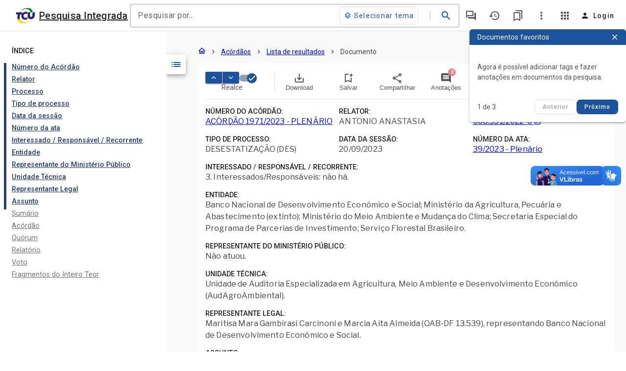

--- FILE ---
content_type: text/css
request_url: https://pesquisa.apps.tcu.gov.br/assets/unio_icons_style.css
body_size: 9302
content:
@font-face {
  font-family: 'UnionIcons';
  src:  url('unio_fonts/fonts/UnionIcons.eot');
  src:  url('unio_fonts/UnionIcons.eot') format('embedded-opentype'),
    url('unio_fonts/UnionIcons.ttf') format('truetype'),
    url('unio_fonts/UnionIcons.woff') format('woff'),
    url('unio_fonts/UnionIcons.svg') format('svg');
  font-weight: normal;
  font-style: normal;
  font-display: block;
}

[class^="ico-"], [class*=" ico-"] {
  /* use !important to prevent issues with browser extensions that change fonts */
  font-family: 'UnionIcons' !important;
  speak: never;
  font-style: normal;
  font-weight: normal;
  font-variant: normal;
  text-transform: none;
  line-height: 1;

  /* Better Font Rendering =========== */
  -webkit-font-smoothing: antialiased;
  -moz-osx-font-smoothing: grayscale;
}

.ico-sliders:before {
  content: "\ecae";
}
.ico-history:before {
  content: "\e9dc";
}
.ico-alert-circle:before {
  content: "\ebfb";
}
.ico-ok-chek-circle:before {
  content: "\ebfc";
}
.ico-erro-x-circle:before {
  content: "\ebfd";
}
.ico-download-report:before {
  content: "\ebfe";
}
.ico-voice-doc-download:before {
  content: "\ebff";
}
.ico-xls-excel:before {
  content: "\ec00";
}
.ico-doc-word:before {
  content: "\ec01";
}
.ico-pdf:before {
  content: "\ec02";
}
.ico-circle:before {
  content: "\ec03";
}
.ico-voice-chat:before {
  content: "\ec04";
}
.ico-data-table:before {
  content: "\ec05";
}
.ico-folder-plus:before {
  content: "\ec06";
}
.ico-compass:before {
  content: "\ec07";
}
.ico-store:before {
  content: "\ec08";
}
.ico-chat-gpt:before {
  content: "\ec09";
}
.ico-italic:before {
  content: "\ec0a";
}
.ico-bold:before {
  content: "\ec0b";
}
.ico-underline:before {
  content: "\ec0c";
}
.ico-align-left:before {
  content: "\ec0d";
}
.ico-align-right:before {
  content: "\ec0e";
}
.ico-align-justify:before {
  content: "\ec0f";
}
.ico-align-center:before {
  content: "\ec10";
}
.ico-lines:before {
  content: "\ec11";
}
.ico-coluns:before {
  content: "\ec12";
}
.ico-sidebar:before {
  content: "\ec13";
}
.ico-file-minus:before {
  content: "\ec14";
}
.ico-file-add:before {
  content: "\ec15";
}
.ico-file-edit:before {
  content: "\ec16";
}
.ico-file-analyze:before {
  content: "\ec17";
}
.ico-resize-in:before {
  content: "\ec18";
}
.ico-expand-collapse:before {
  content: "\ec19";
}
.ico-book-open:before {
  content: "\ec1a";
}
.ico-placeholder:before {
  content: "\ec1b";
}
.ico-home:before {
  content: "\ec1c";
}
.ico-accessibility:before {
  content: "\ec1d";
}
.ico-alert-octagon:before {
  content: "\ec1e";
}
.ico-alert-triangle:before {
  content: "\ec1f";
}
.ico-archive:before {
  content: "\ec20";
}
.ico-file:before {
  content: "\ec21";
}
.ico-folder:before {
  content: "\ec22";
}
.ico-folder-open:before {
  content: "\ec23";
}
.ico-arrow-down:before {
  content: "\ec24";
}
.ico-arrow-down-left:before {
  content: "\ec25";
}
.ico-arrow-down-right:before {
  content: "\ec26";
}
.ico-arrow-left:before {
  content: "\ec27";
}
.ico-arrow-right:before {
  content: "\ec28";
}
.ico-arrow-up:before {
  content: "\ec29";
}
.ico-arrow-up-left:before {
  content: "\ec2a";
}
.ico-arrow-up-right:before {
  content: "\ec2b";
}
.ico-barrier:before {
  content: "\ec2c";
}
.ico-bell:before {
  content: "\ec2d";
}
.ico-bookmark:before {
  content: "\ec2e";
}
.ico-briefcase:before {
  content: "\ec2f";
}
.ico-calculator:before {
  content: "\ec30";
}
.ico-calendar:before {
  content: "\ec31";
}
.ico-camera:before {
  content: "\ec32";
}
.ico-x:before {
  content: "\ec33";
}
.ico-chec:before {
  content: "\ec34";
}
.ico-chevron-down:before {
  content: "\ec35";
}
.ico-chevron-left:before {
  content: "\ec36";
}
.ico-chevron-right:before {
  content: "\ec37";
}
.ico-chevron-up:before {
  content: "\ec38";
}
.ico-chevrons-down:before {
  content: "\ec39";
}
.ico-chevrons-left:before {
  content: "\ec3a";
}
.ico-chevrons-right:before {
  content: "\ec3b";
}
.ico-chevrons-up:before {
  content: "\ec3c";
}
.ico-maximize:before {
  content: "\ec3d";
}
.ico-minimize:before {
  content: "\ec3e";
}
.ico-shuffle:before {
  content: "\ec3f";
}
.ico-refresh:before {
  content: "\ec40";
}
.ico-external-link:before {
  content: "\ec41";
}
.ico-chip:before {
  content: "\ec42";
}
.ico-clipboard:before {
  content: "\ec43";
}
.ico-clock:before {
  content: "\ec44";
}
.ico-cloud:before {
  content: "\ec45";
}
.ico-cloud-drizzle:before {
  content: "\ec46";
}
.ico-cloud-lightning:before {
  content: "\ec47";
}
.ico-cloud-live:before {
  content: "\ec48";
}
.ico-cloud-off:before {
  content: "\ec49";
}
.ico-dollar-sign:before {
  content: "\ec4a";
}
.ico-coins:before {
  content: "\ec4b";
}
.ico-cone:before {
  content: "\ec4c";
}
.ico-copy:before {
  content: "\ec4d";
}
.ico-digital:before {
  content: "\ec4e";
}
.ico-distribution:before {
  content: "\ec4f";
}
.ico-download:before {
  content: "\ec50";
}
.ico-editar:before {
  content: "\ec51";
}
.ico-eye:before {
  content: "\ec52";
}
.ico-eye-off:before {
  content: "\ec53";
}
.ico-face-id:before {
  content: "\ec54";
}
.ico-filter:before {
  content: "\ec55";
}
.ico-filter-clear:before {
  content: "\ec56";
}
.ico-fingerprint:before {
  content: "\ec57";
}
.ico-flag:before {
  content: "\ec58";
}
.ico-globe:before {
  content: "\ec59";
}
.ico-heart:before {
  content: "\ec5a";
}
.ico-help:before {
  content: "\ec5b";
}
.ico-image:before {
  content: "\ec5c";
}
.ico-inbox:before {
  content: "\ec5d";
}
.ico-info:before {
  content: "\ec5e";
}
.ico-instagram:before {
  content: "\ec5f";
}
.ico-institution:before {
  content: "\ec60";
}
.ico-judge:before {
  content: "\ec61";
}
.ico-justice:before {
  content: "\ec62";
}
.ico-layers:before {
  content: "\ec63";
}
.ico-link:before {
  content: "\ec64";
}
.ico-lock:before {
  content: "\ec65";
}
.ico-login:before {
  content: "\ec66";
}
.ico-logout:before {
  content: "\ec67";
}
.ico-mail:before {
  content: "\ec68";
}
.ico-map-pin:before {
  content: "\ec69";
}
.ico-megafone:before {
  content: "\ec6a";
}
.ico-menu:before {
  content: "\ec6b";
}
.ico-message:before {
  content: "\ec6c";
}
.ico-mic:before {
  content: "\ec6d";
}
.ico-mic-off:before {
  content: "\ec6e";
}
.ico-money:before {
  content: "\ec6f";
}
.ico-more-horizontal:before {
  content: "\ec70";
}
.ico-more-sistems:before {
  content: "\ec71";
}
.ico-more-vertical:before {
  content: "\ec72";
}
.ico-mouse:before {
  content: "\ec73";
}
.ico-pacage:before {
  content: "\ec74";
}
.ico-paper-clip:before {
  content: "\ec75";
}
.ico-phone:before {
  content: "\ec76";
}
.ico-pie-chart:before {
  content: "\ec77";
}
.ico-pin:before {
  content: "\ec78";
}
.ico-pin-off:before {
  content: "\ec79";
}
.ico-play:before {
  content: "\ec7a";
}
.ico-pause:before {
  content: "\ec7b";
}
.ico-square:before {
  content: "\ec7c";
}
.ico-play-filled:before {
  content: "\e900";
}
.ico-pause-filled:before {
  content: "\e901";
}
.ico-square_filled:before {
  content: "\e902";
}
.ico-minus:before {
  content: "\ec7d";
}
.ico-plus:before {
  content: "\ec7e";
}
.ico-printer:before {
  content: "\ec7f";
}
.ico-save:before {
  content: "\ec80";
}
.ico-search:before {
  content: "\ec81";
}
.ico-send:before {
  content: "\ec82";
}
.ico-settings:before {
  content: "\ec83";
}
.ico-share:before {
  content: "\ec84";
}
.ico-signature:before {
  content: "\ec85";
}
.ico-sitemap:before {
  content: "\ec86";
}
.ico-standard:before {
  content: "\ec87";
}
.ico-star:before {
  content: "\ec88";
}
.ico-sun:before {
  content: "\ec89";
}
.ico-moon:before {
  content: "\ec8a";
}
.ico-tag:before {
  content: "\ec8b";
}
.ico-thumbs-down:before {
  content: "\ec8c";
}
.ico-thumbs-up:before {
  content: "\ec8d";
}
.ico-trash:before {
  content: "\ec8e";
}
.ico-unlock:before {
  content: "\ec8f";
}
.ico-upload:before {
  content: "\ec90";
}
.ico-user-minus:before {
  content: "\ec91";
}
.ico-user-plus:before {
  content: "\ec92";
}
.ico-user:before {
  content: "\ec93";
}
.ico-users:before {
  content: "\ec94";
}
.ico-video:before {
  content: "\ec95";
}
.ico-video-off:before {
  content: "\ec96";
}
.ico-zap-off:before {
  content: "\ec97";
}
.ico-zap:before {
  content: "\ec98";
}
.ico-volume:before {
  content: "\ec99";
}
.ico-wifi:before {
  content: "\ec9a";
}
.ico-wifi-off:before {
  content: "\ec9b";
}
.ico-gitlab:before {
  content: "\ec9c";
}
.ico-github:before {
  content: "\ec9d";
}
.ico-facebook:before {
  content: "\ec9e";
}
.ico-linkedin:before {
  content: "\ec9f";
}
.ico-whatsapp:before {
  content: "\eca0";
}
.ico-x-twitter:before {
  content: "\eca1";
}
.ico-youtube:before {
  content: "\eca2";
}
.ico-figma:before {
  content: "\eca3";
}
.ico-unio:before {
  content: "\eca4";
}
.ico-pesquisa-integrada:before {
  content: "\eca5";
}
.ico-e-tcu:before {
  content: "\eca6";
}
.ico-copilot-tcu:before {
  content: "\eca7";
}
.ico-tcu:before {
  content: "\eca8";
}
.ico-chat-tcu:before {
  content: "\eca9";
}
.ico-sistema-casa:before {
  content: "\ecaa";
}
.ico-conecta:before {
  content: "\ecab";
}
.ico-detecta:before {
  content: "\ecac";
}
.ico-mapa:before {
  content: "\ecad";
}


--- FILE ---
content_type: text/css
request_url: https://pesquisa.apps.tcu.gov.br/styles.919751a527988bd3.css
body_size: 207777
content:
@import"https://fonts.googleapis.com/css2?family=Libre+Franklin:ital,wght@0,400;0,500;0,600;1,400;1,500&display=swap";.mat-badge-content{font-weight:600;font-size:12px;font-family:Roboto,sans-serif}.mat-badge-small .mat-badge-content{font-size:9px}.mat-badge-large .mat-badge-content{font-size:24px}.mat-h1,.mat-headline-5,.mat-typography .mat-h1,.mat-typography .mat-headline-5,.mat-typography h1{font-size:24px;font-weight:400;line-height:32px;font-family:Roboto,sans-serif;letter-spacing:normal;margin:0 0 16px}.mat-h2,.mat-headline-6,.mat-typography .mat-h2,.mat-typography .mat-headline-6,.mat-typography h2{font-size:20px;font-weight:500;line-height:32px;font-family:Roboto,sans-serif;letter-spacing:.0125em;margin:0 0 16px}.mat-h3,.mat-subtitle-1,.mat-typography .mat-h3,.mat-typography .mat-subtitle-1,.mat-typography h3{font-size:16px;font-weight:400;line-height:28px;font-family:Roboto,sans-serif;letter-spacing:.009375em;margin:0 0 16px}.mat-h4,.mat-body-1,.mat-typography .mat-h4,.mat-typography .mat-body-1,.mat-typography h4{font-size:16px;font-weight:400;line-height:24px;font-family:Roboto,sans-serif;letter-spacing:.03125em;margin:0 0 16px}.mat-h5,.mat-typography .mat-h5,.mat-typography h5{font:400 11.62px/20px Roboto,sans-serif;margin:0 0 12px}.mat-h6,.mat-typography .mat-h6,.mat-typography h6{font:400 9.38px/20px Roboto,sans-serif;margin:0 0 12px}.mat-body-strong,.mat-subtitle-2,.mat-typography .mat-body-strong,.mat-typography .mat-subtitle-2{font-size:14px;font-weight:500;line-height:22px;font-family:Roboto,sans-serif;letter-spacing:.0071428571em}.mat-body,.mat-body-2,.mat-typography .mat-body,.mat-typography .mat-body-2,.mat-typography{font-size:14px;font-weight:400;line-height:20px;font-family:Roboto,sans-serif;letter-spacing:.0178571429em}.mat-body p,.mat-body-2 p,.mat-typography .mat-body p,.mat-typography .mat-body-2 p,.mat-typography p{margin:0 0 12px}.mat-small,.mat-caption,.mat-typography .mat-small,.mat-typography .mat-caption{font-size:12px;font-weight:400;line-height:20px;font-family:Roboto,sans-serif;letter-spacing:.0333333333em}.mat-headline-1,.mat-typography .mat-headline-1{font-size:96px;font-weight:300;line-height:96px;font-family:Roboto,sans-serif;letter-spacing:-.015625em;margin:0 0 56px}.mat-headline-2,.mat-typography .mat-headline-2{font-size:60px;font-weight:300;line-height:60px;font-family:Roboto,sans-serif;letter-spacing:-.0083333333em;margin:0 0 64px}.mat-headline-3,.mat-typography .mat-headline-3{font-size:48px;font-weight:400;line-height:50px;font-family:Roboto,sans-serif;letter-spacing:normal;margin:0 0 64px}.mat-headline-4,.mat-typography .mat-headline-4{font-size:34px;font-weight:400;line-height:40px;font-family:Roboto,sans-serif;letter-spacing:.0073529412em;margin:0 0 64px}.mat-bottom-sheet-container{font-size:14px;font-weight:400;line-height:20px;font-family:Roboto,sans-serif;letter-spacing:.0178571429em}.mat-button-toggle,.mat-calendar{font-family:Roboto,sans-serif}.mat-calendar-body{font-size:13px}.mat-calendar-body-label,.mat-calendar-period-button{font-size:14px;font-weight:500}.mat-calendar-table-header th{font-size:11px;font-weight:400}.mat-expansion-panel-header{font-family:Roboto,sans-serif;font-size:14px;font-weight:500}.mat-expansion-panel-content{font-size:14px;font-weight:400;line-height:20px;font-family:Roboto,sans-serif;letter-spacing:.0178571429em}.mat-grid-tile-header,.mat-grid-tile-footer{font-size:14px}.mat-grid-tile-header .mat-line,.mat-grid-tile-footer .mat-line{white-space:nowrap;overflow:hidden;text-overflow:ellipsis;display:block;box-sizing:border-box}.mat-grid-tile-header .mat-line:nth-child(n+2),.mat-grid-tile-footer .mat-line:nth-child(n+2){font-size:12px}.mat-stepper-vertical,.mat-stepper-horizontal{font-family:Roboto,sans-serif}.mat-step-label{font-size:14px;font-weight:400}.mat-step-sub-label-error{font-weight:400}.mat-step-label-error{font-size:16px}.mat-step-label-selected{font-size:16px;font-weight:400}.mat-toolbar,.mat-toolbar h1,.mat-toolbar h2,.mat-toolbar h3,.mat-toolbar h4,.mat-toolbar h5,.mat-toolbar h6{font-size:20px;font-weight:500;line-height:32px;font-family:Roboto,sans-serif;letter-spacing:.0125em;margin:0}.mat-tree{font-family:Roboto,sans-serif}.mat-tree-node,.mat-nested-tree-node{font-weight:400;font-size:14px}.mat-mdc-option{-moz-osx-font-smoothing:grayscale;-webkit-font-smoothing:antialiased;font-family:var(--mdc-typography-body1-font-family, var(--mdc-typography-font-family, Roboto, sans-serif));font-size:var(--mdc-typography-body1-font-size, 16px);line-height:var(--mdc-typography-body1-line-height, 24px);font-weight:var(--mdc-typography-body1-font-weight, 400);letter-spacing:var(--mdc-typography-body1-letter-spacing, .03125em)}.mat-mdc-card-title{-moz-osx-font-smoothing:grayscale;-webkit-font-smoothing:antialiased;font-family:var(--mdc-typography-headline6-font-family, var(--mdc-typography-font-family, Roboto, sans-serif));font-size:var(--mdc-typography-headline6-font-size, 20px);line-height:var(--mdc-typography-headline6-line-height, 32px);font-weight:var(--mdc-typography-headline6-font-weight, 500);letter-spacing:var(--mdc-typography-headline6-letter-spacing, .0125em);-webkit-text-decoration:var(--mdc-typography-headline6-text-decoration, inherit);text-decoration:var(--mdc-typography-headline6-text-decoration, inherit);text-transform:var(--mdc-typography-headline6-text-transform, none)}.mat-mdc-card-subtitle{-moz-osx-font-smoothing:grayscale;-webkit-font-smoothing:antialiased;font-family:var(--mdc-typography-subtitle2-font-family, var(--mdc-typography-font-family, Roboto, sans-serif));font-size:var(--mdc-typography-subtitle2-font-size, 14px);line-height:var(--mdc-typography-subtitle2-line-height, 22px);font-weight:var(--mdc-typography-subtitle2-font-weight, 500);letter-spacing:var(--mdc-typography-subtitle2-letter-spacing, .0071428571em);-webkit-text-decoration:var(--mdc-typography-subtitle2-text-decoration, inherit);text-decoration:var(--mdc-typography-subtitle2-text-decoration, inherit);text-transform:var(--mdc-typography-subtitle2-text-transform, none)}.mat-mdc-tooltip{--mdc-plain-tooltip-supporting-text-font: Roboto, sans-serif;--mdc-plain-tooltip-supporting-text-size: 12px;--mdc-plain-tooltip-supporting-text-weight: 400;--mdc-plain-tooltip-supporting-text-tracking: .0333333333em}.mdc-text-field__input,.mdc-text-field__affix{-moz-osx-font-smoothing:grayscale;-webkit-font-smoothing:antialiased;font-family:var(--mdc-typography-subtitle1-font-family, var(--mdc-typography-font-family, Roboto, sans-serif));font-size:var(--mdc-typography-subtitle1-font-size, 16px);font-weight:var(--mdc-typography-subtitle1-font-weight, 400);letter-spacing:var(--mdc-typography-subtitle1-letter-spacing, .009375em);-webkit-text-decoration:var(--mdc-typography-subtitle1-text-decoration, inherit);text-decoration:var(--mdc-typography-subtitle1-text-decoration, inherit);text-transform:var(--mdc-typography-subtitle1-text-transform, none)}.mdc-text-field--textarea .mdc-text-field__input{line-height:1.5rem}.mdc-floating-label{-moz-osx-font-smoothing:grayscale;-webkit-font-smoothing:antialiased;font-family:var(--mdc-typography-subtitle1-font-family, var(--mdc-typography-font-family, Roboto, sans-serif));font-size:var(--mdc-typography-subtitle1-font-size, 16px);font-weight:var(--mdc-typography-subtitle1-font-weight, 400);letter-spacing:var(--mdc-typography-subtitle1-letter-spacing, .009375em);-webkit-text-decoration:var(--mdc-typography-subtitle1-text-decoration, inherit);text-decoration:var(--mdc-typography-subtitle1-text-decoration, inherit);text-transform:var(--mdc-typography-subtitle1-text-transform, none)}.mat-mdc-form-field-subscript-wrapper,.mat-mdc-form-field-bottom-align:before{-moz-osx-font-smoothing:grayscale;-webkit-font-smoothing:antialiased;font-family:var(--mdc-typography-caption-font-family, var(--mdc-typography-font-family, Roboto, sans-serif));font-size:var(--mdc-typography-caption-font-size, 12px);line-height:var(--mdc-typography-caption-line-height, 20px);font-weight:var(--mdc-typography-caption-font-weight, 400);letter-spacing:var(--mdc-typography-caption-letter-spacing, .0333333333em);-webkit-text-decoration:var(--mdc-typography-caption-text-decoration, inherit);text-decoration:var(--mdc-typography-caption-text-decoration, inherit);text-transform:var(--mdc-typography-caption-text-transform, none)}.mat-mdc-form-field,.mat-mdc-floating-label{-moz-osx-font-smoothing:grayscale;-webkit-font-smoothing:antialiased;font-family:var(--mdc-typography-body1-font-family, var(--mdc-typography-font-family, Roboto, sans-serif));font-size:var(--mdc-typography-body1-font-size, 16px);line-height:var(--mdc-typography-body1-line-height, 24px);font-weight:var(--mdc-typography-body1-font-weight, 400);letter-spacing:var(--mdc-typography-body1-letter-spacing, .03125em);-webkit-text-decoration:var(--mdc-typography-body1-text-decoration, inherit);text-decoration:var(--mdc-typography-body1-text-decoration, inherit);text-transform:var(--mdc-typography-body1-text-transform, none)}.mat-mdc-form-field .mdc-text-field--outlined .mdc-floating-label--float-above{font-size:calc(16px * var(--mat-mdc-form-field-floating-label-scale, .75))}.mat-mdc-form-field .mdc-text-field--outlined .mdc-notched-outline--upgraded .mdc-floating-label--float-above{font-size:16px}.mat-mdc-select-panel{-moz-osx-font-smoothing:grayscale;-webkit-font-smoothing:antialiased;font-family:var(--mdc-typography-subtitle1-font-family, var(--mdc-typography-font-family, Roboto, sans-serif));font-size:var(--mdc-typography-subtitle1-font-size, 16px);line-height:var(--mdc-typography-subtitle1-line-height, 28px);font-weight:var(--mdc-typography-subtitle1-font-weight, 400);letter-spacing:var(--mdc-typography-subtitle1-letter-spacing, .009375em);-webkit-text-decoration:var(--mdc-typography-subtitle1-text-decoration, inherit);text-decoration:var(--mdc-typography-subtitle1-text-decoration, inherit);text-transform:var(--mdc-typography-subtitle1-text-transform, none);line-height:24px}.mat-mdc-select{-moz-osx-font-smoothing:grayscale;-webkit-font-smoothing:antialiased;font-family:var(--mdc-typography-body1-font-family, var(--mdc-typography-font-family, Roboto, sans-serif));font-size:var(--mdc-typography-body1-font-size, 16px);line-height:var(--mdc-typography-body1-line-height, 24px);font-weight:var(--mdc-typography-body1-font-weight, 400);letter-spacing:var(--mdc-typography-body1-letter-spacing, .03125em);-webkit-text-decoration:var(--mdc-typography-body1-text-decoration, inherit);text-decoration:var(--mdc-typography-body1-text-decoration, inherit);text-transform:var(--mdc-typography-body1-text-transform, none)}.mat-mdc-autocomplete-panel{-moz-osx-font-smoothing:grayscale;-webkit-font-smoothing:antialiased;font-family:var(--mdc-typography-subtitle1-font-family, var(--mdc-typography-font-family, Roboto, sans-serif));font-size:var(--mdc-typography-subtitle1-font-size, 16px);line-height:var(--mdc-typography-subtitle1-line-height, 28px);font-weight:var(--mdc-typography-subtitle1-font-weight, 400);letter-spacing:var(--mdc-typography-subtitle1-letter-spacing, .009375em);-webkit-text-decoration:var(--mdc-typography-subtitle1-text-decoration, inherit);text-decoration:var(--mdc-typography-subtitle1-text-decoration, inherit);text-transform:var(--mdc-typography-subtitle1-text-transform, none);line-height:24px}.mat-mdc-dialog-container{--mdc-dialog-subhead-font: Roboto, sans-serif;--mdc-dialog-subhead-line-height: 32px;--mdc-dialog-subhead-size: 20px;--mdc-dialog-subhead-weight: 500;--mdc-dialog-subhead-tracking: .0125em;--mdc-dialog-supporting-text-font: Roboto, sans-serif;--mdc-dialog-supporting-text-line-height: 24px;--mdc-dialog-supporting-text-size: 16px;--mdc-dialog-supporting-text-weight: 400;--mdc-dialog-supporting-text-tracking: .03125em}.mat-mdc-standard-chip,.mdc-form-field{-moz-osx-font-smoothing:grayscale;-webkit-font-smoothing:antialiased;font-family:var(--mdc-typography-body2-font-family, var(--mdc-typography-font-family, Roboto, sans-serif));font-size:var(--mdc-typography-body2-font-size, 14px);line-height:var(--mdc-typography-body2-line-height, 20px);font-weight:var(--mdc-typography-body2-font-weight, 400);letter-spacing:var(--mdc-typography-body2-letter-spacing, .0178571429em);-webkit-text-decoration:var(--mdc-typography-body2-text-decoration, inherit);text-decoration:var(--mdc-typography-body2-text-decoration, inherit);text-transform:var(--mdc-typography-body2-text-transform, none)}.mat-mdc-slider{--mdc-slider-label-label-text-font: Roboto, sans-serif;--mdc-slider-label-label-text-size: 14px;--mdc-slider-label-label-text-line-height: 22px;--mdc-slider-label-label-text-tracking: .0071428571em;--mdc-slider-label-label-text-weight: 500}.mat-mdc-menu-content{-moz-osx-font-smoothing:grayscale;-webkit-font-smoothing:antialiased;font-family:var(--mdc-typography-subtitle1-font-family, var(--mdc-typography-font-family, Roboto, sans-serif));font-size:var(--mdc-typography-subtitle1-font-size, 16px);line-height:var(--mdc-typography-subtitle1-line-height, 28px);font-weight:var(--mdc-typography-subtitle1-font-weight, 400);letter-spacing:var(--mdc-typography-subtitle1-letter-spacing, .009375em);-webkit-text-decoration:var(--mdc-typography-subtitle1-text-decoration, inherit);text-decoration:var(--mdc-typography-subtitle1-text-decoration, inherit);text-transform:var(--mdc-typography-subtitle1-text-transform, none);line-height:24px}.mat-mdc-menu-content,.mat-mdc-menu-content .mat-mdc-menu-item .mdc-list-item__primary-text{-moz-osx-font-smoothing:grayscale;-webkit-font-smoothing:antialiased;font-family:var(--mdc-typography-body1-font-family, var(--mdc-typography-font-family, Roboto, sans-serif));font-size:var(--mdc-typography-body1-font-size, 16px);line-height:var(--mdc-typography-body1-line-height, 24px);font-weight:var(--mdc-typography-body1-font-weight, 400);letter-spacing:var(--mdc-typography-body1-letter-spacing, .03125em);-webkit-text-decoration:var(--mdc-typography-body1-text-decoration, inherit);text-decoration:var(--mdc-typography-body1-text-decoration, inherit);text-transform:var(--mdc-typography-body1-text-transform, none)}.mat-mdc-list-base{--mdc-list-list-item-label-text-font: Roboto, sans-serif;--mdc-list-list-item-label-text-line-height: 24px;--mdc-list-list-item-label-text-size: 16px;--mdc-list-list-item-label-text-tracking: .03125em;--mdc-list-list-item-label-text-weight: 400;--mdc-list-list-item-supporting-text-font: Roboto, sans-serif;--mdc-list-list-item-supporting-text-line-height: 20px;--mdc-list-list-item-supporting-text-size: 14px;--mdc-list-list-item-supporting-text-tracking: .0178571429em;--mdc-list-list-item-supporting-text-weight: 400;--mdc-list-list-item-trailing-supporting-text-font: Roboto, sans-serif;--mdc-list-list-item-trailing-supporting-text-line-height: 20px;--mdc-list-list-item-trailing-supporting-text-size: 12px;--mdc-list-list-item-trailing-supporting-text-tracking: .0333333333em;--mdc-list-list-item-trailing-supporting-text-weight: 400}.mdc-list-group__subheader{font-size:16px;font-weight:400;line-height:28px;font-family:Roboto,sans-serif;letter-spacing:.009375em}.mat-mdc-paginator{-moz-osx-font-smoothing:grayscale;-webkit-font-smoothing:antialiased;font-family:var(--mdc-typography-caption-font-family, var(--mdc-typography-font-family, Roboto, sans-serif));font-size:var(--mdc-typography-caption-font-size, 12px);line-height:var(--mdc-typography-caption-line-height, 20px);font-weight:var(--mdc-typography-caption-font-weight, 400);letter-spacing:var(--mdc-typography-caption-letter-spacing, .0333333333em);-webkit-text-decoration:var(--mdc-typography-caption-text-decoration, inherit);text-decoration:var(--mdc-typography-caption-text-decoration, inherit);text-transform:var(--mdc-typography-caption-text-transform, none)}.mat-mdc-paginator .mat-mdc-select-value{font-size:12px}.mdc-tab{-moz-osx-font-smoothing:grayscale;-webkit-font-smoothing:antialiased;font-family:var(--mdc-typography-button-font-family, var(--mdc-typography-font-family, Roboto, sans-serif));font-size:var(--mdc-typography-button-font-size, 14px);line-height:var(--mdc-typography-button-line-height, 36px);font-weight:var(--mdc-typography-button-font-weight, 500);letter-spacing:var(--mdc-typography-button-letter-spacing, .0892857143em);-webkit-text-decoration:var(--mdc-typography-button-text-decoration, none);text-decoration:var(--mdc-typography-button-text-decoration, none);text-transform:var(--mdc-typography-button-text-transform, none)}@media all and (-ms-high-contrast: none){.mdc-checkbox .mdc-checkbox__focus-ring{display:none}}.mdc-form-field{-moz-osx-font-smoothing:grayscale;-webkit-font-smoothing:antialiased;font-family:var(--mdc-typography-body2-font-family, var(--mdc-typography-font-family, Roboto, sans-serif));font-size:var(--mdc-typography-body2-font-size, 14px);line-height:var(--mdc-typography-body2-line-height, 20px);font-weight:var(--mdc-typography-body2-font-weight, 400);letter-spacing:var(--mdc-typography-body2-letter-spacing, .0178571429em);-webkit-text-decoration:var(--mdc-typography-body2-text-decoration, inherit);text-decoration:var(--mdc-typography-body2-text-decoration, inherit);text-transform:var(--mdc-typography-body2-text-transform, none)}.mdc-button,.mdc-fab--extended{-moz-osx-font-smoothing:grayscale;-webkit-font-smoothing:antialiased;font-family:var(--mdc-typography-button-font-family, var(--mdc-typography-font-family, Roboto, sans-serif));font-size:var(--mdc-typography-button-font-size, 14px);line-height:var(--mdc-typography-button-line-height, 36px);font-weight:var(--mdc-typography-button-font-weight, 500);letter-spacing:var(--mdc-typography-button-letter-spacing, .0892857143em);-webkit-text-decoration:var(--mdc-typography-button-text-decoration, none);text-decoration:var(--mdc-typography-button-text-decoration, none);text-transform:var(--mdc-typography-button-text-transform, none)}.mat-mdc-snack-bar-container{--mdc-snackbar-supporting-text-font: Roboto, sans-serif;--mdc-snackbar-supporting-text-line-height: 20px;--mdc-snackbar-supporting-text-size: 14px;--mdc-snackbar-supporting-text-weight: 400}.mdc-data-table__content,.mdc-data-table__cell{-moz-osx-font-smoothing:grayscale;-webkit-font-smoothing:antialiased;font-family:var(--mdc-typography-body2-font-family, var(--mdc-typography-font-family, Roboto, sans-serif));font-size:var(--mdc-typography-body2-font-size, 14px);line-height:var(--mdc-typography-body2-line-height, 20px);font-weight:var(--mdc-typography-body2-font-weight, 400);letter-spacing:var(--mdc-typography-body2-letter-spacing, .0178571429em);-webkit-text-decoration:var(--mdc-typography-body2-text-decoration, inherit);text-decoration:var(--mdc-typography-body2-text-decoration, inherit);text-transform:var(--mdc-typography-body2-text-transform, none)}.mdc-data-table__header-cell{-moz-osx-font-smoothing:grayscale;-webkit-font-smoothing:antialiased;font-family:var(--mdc-typography-subtitle2-font-family, var(--mdc-typography-font-family, Roboto, sans-serif));font-size:var(--mdc-typography-subtitle2-font-size, 14px);line-height:var(--mdc-typography-subtitle2-line-height, 22px);font-weight:var(--mdc-typography-subtitle2-font-weight, 500);letter-spacing:var(--mdc-typography-subtitle2-letter-spacing, .0071428571em);-webkit-text-decoration:var(--mdc-typography-subtitle2-text-decoration, inherit);text-decoration:var(--mdc-typography-subtitle2-text-decoration, inherit);text-transform:var(--mdc-typography-subtitle2-text-transform, none)}.mat-ripple{overflow:hidden;position:relative}.mat-ripple:not(:empty){transform:translateZ(0)}.mat-ripple.mat-ripple-unbounded{overflow:visible}.mat-ripple-element{position:absolute;border-radius:50%;pointer-events:none;transition:opacity,transform 0ms cubic-bezier(0,0,.2,1);transform:scale3d(0,0,0)}.cdk-high-contrast-active .mat-ripple-element{display:none}.cdk-visually-hidden{border:0;clip:rect(0 0 0 0);height:1px;margin:-1px;overflow:hidden;padding:0;position:absolute;width:1px;white-space:nowrap;outline:0;-webkit-appearance:none;-moz-appearance:none;left:0}[dir=rtl] .cdk-visually-hidden{left:auto;right:0}.cdk-overlay-container,.cdk-global-overlay-wrapper{pointer-events:none;top:0;left:0;height:100%;width:100%}.cdk-overlay-container{position:fixed;z-index:1000}.cdk-overlay-container:empty{display:none}.cdk-global-overlay-wrapper{display:flex;position:absolute;z-index:1000}.cdk-overlay-pane{position:absolute;pointer-events:auto;box-sizing:border-box;z-index:1000;display:flex;max-width:100%;max-height:100%}.cdk-overlay-backdrop{position:absolute;inset:0;z-index:1000;pointer-events:auto;-webkit-tap-highlight-color:transparent;transition:opacity .4s cubic-bezier(.25,.8,.25,1);opacity:0}.cdk-overlay-backdrop.cdk-overlay-backdrop-showing{opacity:1}.cdk-high-contrast-active .cdk-overlay-backdrop.cdk-overlay-backdrop-showing{opacity:.6}.cdk-overlay-dark-backdrop{background:rgba(0,0,0,.32)}.cdk-overlay-transparent-backdrop{transition:visibility 1ms linear,opacity 1ms linear;visibility:hidden;opacity:1}.cdk-overlay-transparent-backdrop.cdk-overlay-backdrop-showing{opacity:0;visibility:visible}.cdk-overlay-backdrop-noop-animation{transition:none}.cdk-overlay-connected-position-bounding-box{position:absolute;z-index:1000;display:flex;flex-direction:column;min-width:1px;min-height:1px}.cdk-global-scrollblock{position:fixed;width:100%;overflow-y:scroll}textarea.cdk-textarea-autosize{resize:none}textarea.cdk-textarea-autosize-measuring{padding:2px 0!important;box-sizing:content-box!important;height:auto!important;overflow:hidden!important}textarea.cdk-textarea-autosize-measuring-firefox{padding:2px 0!important;box-sizing:content-box!important;height:0!important}@keyframes cdk-text-field-autofill-start{}@keyframes cdk-text-field-autofill-end{}.cdk-text-field-autofill-monitored:-webkit-autofill{animation:cdk-text-field-autofill-start 0s 1ms}.cdk-text-field-autofill-monitored:not(:-webkit-autofill){animation:cdk-text-field-autofill-end 0s 1ms}.mat-focus-indicator{position:relative}.mat-focus-indicator:before{inset:0;position:absolute;box-sizing:border-box;pointer-events:none;display:var(--mat-focus-indicator-display, none);border:var(--mat-focus-indicator-border-width, 3px) var(--mat-focus-indicator-border-style, solid) var(--mat-focus-indicator-border-color, transparent);border-radius:var(--mat-focus-indicator-border-radius, 4px)}.mat-focus-indicator:focus:before{content:""}.cdk-high-contrast-active{--mat-focus-indicator-display: block}.mat-mdc-focus-indicator{position:relative}.mat-mdc-focus-indicator:before{inset:0;position:absolute;box-sizing:border-box;pointer-events:none;display:var(--mat-mdc-focus-indicator-display, none);border:var(--mat-mdc-focus-indicator-border-width, 3px) var(--mat-mdc-focus-indicator-border-style, solid) var(--mat-mdc-focus-indicator-border-color, transparent);border-radius:var(--mat-mdc-focus-indicator-border-radius, 4px)}.mat-mdc-focus-indicator:focus:before{content:""}.cdk-high-contrast-active{--mat-mdc-focus-indicator-display: block}.mat-ripple-element{background-color:#0000001a}.mat-mdc-option{color:var(--mdc-theme-text-primary-on-background, rgba(0, 0, 0, .87))}.mat-mdc-option:hover:not(.mdc-list-item--disabled),.mat-mdc-option:focus:not(.mdc-list-item--disabled),.mat-mdc-option.mat-mdc-option-active,.mat-mdc-option.mdc-list-item--selected:not(.mat-mdc-option-multiple):not(.mdc-list-item--disabled){background:rgba(0,0,0,.04)}.mat-primary .mat-mdc-option.mdc-list-item--selected:not(.mdc-list-item--disabled) .mdc-list-item__primary-text{color:var(--mdc-theme-primary, #1c519b)}.mat-accent .mat-mdc-option.mdc-list-item--selected:not(.mdc-list-item--disabled) .mdc-list-item__primary-text{color:var(--mdc-theme-secondary, #ffc700)}.mat-warn .mat-mdc-option.mdc-list-item--selected:not(.mdc-list-item--disabled) .mdc-list-item__primary-text{color:var(--mdc-theme-error, #ef8383)}.mat-mdc-optgroup-label{color:var(--mdc-theme-text-primary-on-background, rgba(0, 0, 0, .87))}.mat-pseudo-checkbox-full{color:#0000008a}.mat-pseudo-checkbox-full.mat-pseudo-checkbox-disabled{color:#b0b0b0}.mat-primary .mat-pseudo-checkbox-checked.mat-pseudo-checkbox-minimal:after,.mat-primary .mat-pseudo-checkbox-indeterminate.mat-pseudo-checkbox-minimal:after{color:#1c519b}.mat-primary .mat-pseudo-checkbox-checked.mat-pseudo-checkbox-full,.mat-primary .mat-pseudo-checkbox-indeterminate.mat-pseudo-checkbox-full{background:#1c519b}.mat-primary .mat-pseudo-checkbox-checked.mat-pseudo-checkbox-full:after,.mat-primary .mat-pseudo-checkbox-indeterminate.mat-pseudo-checkbox-full:after{color:#fafafa}.mat-pseudo-checkbox-checked.mat-pseudo-checkbox-minimal:after,.mat-pseudo-checkbox-indeterminate.mat-pseudo-checkbox-minimal:after{color:#ffc700}.mat-pseudo-checkbox-checked.mat-pseudo-checkbox-full,.mat-pseudo-checkbox-indeterminate.mat-pseudo-checkbox-full{background:#ffc700}.mat-pseudo-checkbox-checked.mat-pseudo-checkbox-full:after,.mat-pseudo-checkbox-indeterminate.mat-pseudo-checkbox-full:after{color:#fafafa}.mat-accent .mat-pseudo-checkbox-checked.mat-pseudo-checkbox-minimal:after,.mat-accent .mat-pseudo-checkbox-indeterminate.mat-pseudo-checkbox-minimal:after{color:#ffc700}.mat-accent .mat-pseudo-checkbox-checked.mat-pseudo-checkbox-full,.mat-accent .mat-pseudo-checkbox-indeterminate.mat-pseudo-checkbox-full{background:#ffc700}.mat-accent .mat-pseudo-checkbox-checked.mat-pseudo-checkbox-full:after,.mat-accent .mat-pseudo-checkbox-indeterminate.mat-pseudo-checkbox-full:after{color:#fafafa}.mat-warn .mat-pseudo-checkbox-checked.mat-pseudo-checkbox-minimal:after,.mat-warn .mat-pseudo-checkbox-indeterminate.mat-pseudo-checkbox-minimal:after{color:#ef8383}.mat-warn .mat-pseudo-checkbox-checked.mat-pseudo-checkbox-full,.mat-warn .mat-pseudo-checkbox-indeterminate.mat-pseudo-checkbox-full{background:#ef8383}.mat-warn .mat-pseudo-checkbox-checked.mat-pseudo-checkbox-full:after,.mat-warn .mat-pseudo-checkbox-indeterminate.mat-pseudo-checkbox-full:after{color:#fafafa}.mat-pseudo-checkbox-disabled.mat-pseudo-checkbox-checked.mat-pseudo-checkbox-minimal:after,.mat-pseudo-checkbox-disabled.mat-pseudo-checkbox-indeterminate.mat-pseudo-checkbox-minimal:after{color:#b0b0b0}.mat-pseudo-checkbox-disabled.mat-pseudo-checkbox-checked.mat-pseudo-checkbox-full,.mat-pseudo-checkbox-disabled.mat-pseudo-checkbox-indeterminate.mat-pseudo-checkbox-full{background:#b0b0b0}.mat-app-background{background-color:#fafafa;color:#000000de}.mat-elevation-z0,.mat-mdc-elevation-specific.mat-elevation-z0{box-shadow:0 0 #0003,0 0 #00000024,0 0 #0000001f}.mat-elevation-z1,.mat-mdc-elevation-specific.mat-elevation-z1{box-shadow:0 2px 1px -1px #0003,0 1px 1px #00000024,0 1px 3px #0000001f}.mat-elevation-z2,.mat-mdc-elevation-specific.mat-elevation-z2{box-shadow:0 3px 1px -2px #0003,0 2px 2px #00000024,0 1px 5px #0000001f}.mat-elevation-z3,.mat-mdc-elevation-specific.mat-elevation-z3{box-shadow:0 3px 3px -2px #0003,0 3px 4px #00000024,0 1px 8px #0000001f}.mat-elevation-z4,.mat-mdc-elevation-specific.mat-elevation-z4{box-shadow:0 2px 4px -1px #0003,0 4px 5px #00000024,0 1px 10px #0000001f}.mat-elevation-z5,.mat-mdc-elevation-specific.mat-elevation-z5{box-shadow:0 3px 5px -1px #0003,0 5px 8px #00000024,0 1px 14px #0000001f}.mat-elevation-z6,.mat-mdc-elevation-specific.mat-elevation-z6{box-shadow:0 3px 5px -1px #0003,0 6px 10px #00000024,0 1px 18px #0000001f}.mat-elevation-z7,.mat-mdc-elevation-specific.mat-elevation-z7{box-shadow:0 4px 5px -2px #0003,0 7px 10px 1px #00000024,0 2px 16px 1px #0000001f}.mat-elevation-z8,.mat-mdc-elevation-specific.mat-elevation-z8{box-shadow:0 5px 5px -3px #0003,0 8px 10px 1px #00000024,0 3px 14px 2px #0000001f}.mat-elevation-z9,.mat-mdc-elevation-specific.mat-elevation-z9{box-shadow:0 5px 6px -3px #0003,0 9px 12px 1px #00000024,0 3px 16px 2px #0000001f}.mat-elevation-z10,.mat-mdc-elevation-specific.mat-elevation-z10{box-shadow:0 6px 6px -3px #0003,0 10px 14px 1px #00000024,0 4px 18px 3px #0000001f}.mat-elevation-z11,.mat-mdc-elevation-specific.mat-elevation-z11{box-shadow:0 6px 7px -4px #0003,0 11px 15px 1px #00000024,0 4px 20px 3px #0000001f}.mat-elevation-z12,.mat-mdc-elevation-specific.mat-elevation-z12{box-shadow:0 7px 8px -4px #0003,0 12px 17px 2px #00000024,0 5px 22px 4px #0000001f}.mat-elevation-z13,.mat-mdc-elevation-specific.mat-elevation-z13{box-shadow:0 7px 8px -4px #0003,0 13px 19px 2px #00000024,0 5px 24px 4px #0000001f}.mat-elevation-z14,.mat-mdc-elevation-specific.mat-elevation-z14{box-shadow:0 7px 9px -4px #0003,0 14px 21px 2px #00000024,0 5px 26px 4px #0000001f}.mat-elevation-z15,.mat-mdc-elevation-specific.mat-elevation-z15{box-shadow:0 8px 9px -5px #0003,0 15px 22px 2px #00000024,0 6px 28px 5px #0000001f}.mat-elevation-z16,.mat-mdc-elevation-specific.mat-elevation-z16{box-shadow:0 8px 10px -5px #0003,0 16px 24px 2px #00000024,0 6px 30px 5px #0000001f}.mat-elevation-z17,.mat-mdc-elevation-specific.mat-elevation-z17{box-shadow:0 8px 11px -5px #0003,0 17px 26px 2px #00000024,0 6px 32px 5px #0000001f}.mat-elevation-z18,.mat-mdc-elevation-specific.mat-elevation-z18{box-shadow:0 9px 11px -5px #0003,0 18px 28px 2px #00000024,0 7px 34px 6px #0000001f}.mat-elevation-z19,.mat-mdc-elevation-specific.mat-elevation-z19{box-shadow:0 9px 12px -6px #0003,0 19px 29px 2px #00000024,0 7px 36px 6px #0000001f}.mat-elevation-z20,.mat-mdc-elevation-specific.mat-elevation-z20{box-shadow:0 10px 13px -6px #0003,0 20px 31px 3px #00000024,0 8px 38px 7px #0000001f}.mat-elevation-z21,.mat-mdc-elevation-specific.mat-elevation-z21{box-shadow:0 10px 13px -6px #0003,0 21px 33px 3px #00000024,0 8px 40px 7px #0000001f}.mat-elevation-z22,.mat-mdc-elevation-specific.mat-elevation-z22{box-shadow:0 10px 14px -6px #0003,0 22px 35px 3px #00000024,0 8px 42px 7px #0000001f}.mat-elevation-z23,.mat-mdc-elevation-specific.mat-elevation-z23{box-shadow:0 11px 14px -7px #0003,0 23px 36px 3px #00000024,0 9px 44px 8px #0000001f}.mat-elevation-z24,.mat-mdc-elevation-specific.mat-elevation-z24{box-shadow:0 11px 15px -7px #0003,0 24px 38px 3px #00000024,0 9px 46px 8px #0000001f}.mat-mdc-card{box-shadow:0 2px 1px -1px #0003,0 1px 1px #00000024,0 1px 3px #0000001f;--mdc-elevated-card-container-color: #fff}.mat-mdc-card-outlined{box-shadow:0 0 #0003,0 0 #00000024,0 0 #0000001f;--mdc-outlined-card-outline-color: #e0e0e0}.mat-mdc-card-subtitle{color:#0000008a}.mat-mdc-progress-bar{--mdc-linear-progress-active-indicator-color: #1c519b}.mat-mdc-progress-bar .mdc-linear-progress__buffer-dots{background-image:url("data:image/svg+xml,%3Csvg version='1.1' xmlns='http://www.w3.org/2000/svg' xmlns:xlink='http://www.w3.org/1999/xlink' x='0px' y='0px' enable-background='new 0 0 5 2' xml:space='preserve' viewBox='0 0 5 2' preserveAspectRatio='none slice'%3E%3Ccircle cx='1' cy='1' r='1' fill='rgba(28, 81, 155, 0.25)'/%3E%3C/svg%3E")}.mat-mdc-progress-bar .mdc-linear-progress__buffer-bar{background-color:#1c519b40}.mat-mdc-progress-bar.mat-accent{--mdc-linear-progress-active-indicator-color: #ffc700}.mat-mdc-progress-bar.mat-accent .mdc-linear-progress__buffer-dots{background-image:url("data:image/svg+xml,%3Csvg version='1.1' xmlns='http://www.w3.org/2000/svg' xmlns:xlink='http://www.w3.org/1999/xlink' x='0px' y='0px' enable-background='new 0 0 5 2' xml:space='preserve' viewBox='0 0 5 2' preserveAspectRatio='none slice'%3E%3Ccircle cx='1' cy='1' r='1' fill='rgba(255, 199, 0, 0.25)'/%3E%3C/svg%3E")}.mat-mdc-progress-bar.mat-accent .mdc-linear-progress__buffer-bar{background-color:#ffc70040}.mat-mdc-progress-bar.mat-warn{--mdc-linear-progress-active-indicator-color: #ef8383}.mat-mdc-progress-bar.mat-warn .mdc-linear-progress__buffer-dots{background-image:url("data:image/svg+xml,%3Csvg version='1.1' xmlns='http://www.w3.org/2000/svg' xmlns:xlink='http://www.w3.org/1999/xlink' x='0px' y='0px' enable-background='new 0 0 5 2' xml:space='preserve' viewBox='0 0 5 2' preserveAspectRatio='none slice'%3E%3Ccircle cx='1' cy='1' r='1' fill='rgba(239, 131, 131, 0.25)'/%3E%3C/svg%3E")}.mat-mdc-progress-bar.mat-warn .mdc-linear-progress__buffer-bar{background-color:#ef838340}.mat-mdc-tooltip{--mdc-plain-tooltip-container-color: #616161;--mdc-plain-tooltip-supporting-text-color: white}.mdc-text-field:not(.mdc-text-field--disabled) .mdc-floating-label{color:#0009}.mdc-text-field:not(.mdc-text-field--disabled) .mdc-text-field__input{color:#000000de}@media all{.mdc-text-field:not(.mdc-text-field--disabled) .mdc-text-field__input::placeholder{color:#0009}}@media all{.mdc-text-field:not(.mdc-text-field--disabled) .mdc-text-field__input:-ms-input-placeholder{color:#0009}}.mdc-text-field .mdc-text-field__input{caret-color:var(--mdc-theme-primary, #1c519b)}.mdc-text-field:not(.mdc-text-field--disabled)+.mdc-text-field-helper-line .mdc-text-field-helper-text{color:#0009}.mdc-text-field:not(.mdc-text-field--disabled) .mdc-text-field-character-counter,.mdc-text-field:not(.mdc-text-field--disabled)+.mdc-text-field-helper-line .mdc-text-field-character-counter{color:#0009}.mdc-text-field:not(.mdc-text-field--disabled) .mdc-text-field__icon--leading{color:#0000008a}.mdc-text-field:not(.mdc-text-field--disabled) .mdc-text-field__icon--trailing{color:#0000008a}.mdc-text-field:not(.mdc-text-field--disabled) .mdc-text-field__affix--prefix{color:#0009}.mdc-text-field:not(.mdc-text-field--disabled) .mdc-text-field__affix--suffix{color:#0009}.mdc-text-field--filled .mdc-text-field__ripple:before,.mdc-text-field--filled .mdc-text-field__ripple:after{background-color:var(--mdc-ripple-color, rgba(0, 0, 0, .87))}.mdc-text-field--filled:hover .mdc-text-field__ripple:before,.mdc-text-field--filled.mdc-ripple-surface--hover .mdc-text-field__ripple:before{opacity:var(--mdc-ripple-hover-opacity, .04)}.mdc-text-field--filled.mdc-ripple-upgraded--background-focused .mdc-text-field__ripple:before,.mdc-text-field--filled:not(.mdc-ripple-upgraded):focus .mdc-text-field__ripple:before{opacity:var(--mdc-ripple-focus-opacity, .12)}.mdc-text-field--filled:not(.mdc-text-field--disabled){background-color:#f5f5f5}.mdc-text-field--filled:not(.mdc-text-field--disabled) .mdc-line-ripple:before{border-bottom-color:#0000006b}.mdc-text-field--filled:not(.mdc-text-field--disabled):hover .mdc-line-ripple:before{border-bottom-color:#000000de}.mdc-text-field--filled .mdc-line-ripple:after{border-bottom-color:var(--mdc-theme-primary, #1c519b)}.mdc-text-field--outlined:not(.mdc-text-field--disabled) .mdc-notched-outline__leading,.mdc-text-field--outlined:not(.mdc-text-field--disabled) .mdc-notched-outline__notch,.mdc-text-field--outlined:not(.mdc-text-field--disabled) .mdc-notched-outline__trailing{border-color:#00000061}.mdc-text-field--outlined:not(.mdc-text-field--disabled):not(.mdc-text-field--focused):hover .mdc-notched-outline .mdc-notched-outline__leading,.mdc-text-field--outlined:not(.mdc-text-field--disabled):not(.mdc-text-field--focused):hover .mdc-notched-outline .mdc-notched-outline__notch,.mdc-text-field--outlined:not(.mdc-text-field--disabled):not(.mdc-text-field--focused):hover .mdc-notched-outline .mdc-notched-outline__trailing{border-color:#000000de}.mdc-text-field--outlined:not(.mdc-text-field--disabled).mdc-text-field--focused .mdc-notched-outline__leading,.mdc-text-field--outlined:not(.mdc-text-field--disabled).mdc-text-field--focused .mdc-notched-outline__notch,.mdc-text-field--outlined:not(.mdc-text-field--disabled).mdc-text-field--focused .mdc-notched-outline__trailing{border-color:var(--mdc-theme-primary, #1c519b)}.mdc-text-field--outlined .mdc-text-field__ripple:before,.mdc-text-field--outlined .mdc-text-field__ripple:after{background-color:var(--mdc-ripple-color, transparent)}.mdc-text-field--focused:not(.mdc-text-field--disabled) .mdc-floating-label{color:#1c519bde}.mdc-text-field--invalid:not(.mdc-text-field--disabled):hover .mdc-line-ripple:before{border-bottom-color:var(--mdc-theme-error, #ef8383)}.mdc-text-field--invalid:not(.mdc-text-field--disabled) .mdc-line-ripple:after{border-bottom-color:var(--mdc-theme-error, #ef8383)}.mdc-text-field--invalid:not(.mdc-text-field--disabled) .mdc-floating-label{color:var(--mdc-theme-error, #ef8383)}.mdc-text-field--invalid:not(.mdc-text-field--disabled).mdc-text-field--invalid+.mdc-text-field-helper-line .mdc-text-field-helper-text--validation-msg{color:var(--mdc-theme-error, #ef8383)}.mdc-text-field--invalid .mdc-text-field__input{caret-color:var(--mdc-theme-error, #ef8383)}.mdc-text-field--invalid:not(.mdc-text-field--disabled) .mdc-text-field__icon--trailing{color:var(--mdc-theme-error, #ef8383)}.mdc-text-field--invalid:not(.mdc-text-field--disabled) .mdc-line-ripple:before{border-bottom-color:var(--mdc-theme-error, #ef8383)}.mdc-text-field--invalid:not(.mdc-text-field--disabled) .mdc-notched-outline__leading,.mdc-text-field--invalid:not(.mdc-text-field--disabled) .mdc-notched-outline__notch,.mdc-text-field--invalid:not(.mdc-text-field--disabled) .mdc-notched-outline__trailing{border-color:var(--mdc-theme-error, #ef8383)}.mdc-text-field--invalid:not(.mdc-text-field--disabled):not(.mdc-text-field--focused):hover .mdc-notched-outline .mdc-notched-outline__leading,.mdc-text-field--invalid:not(.mdc-text-field--disabled):not(.mdc-text-field--focused):hover .mdc-notched-outline .mdc-notched-outline__notch,.mdc-text-field--invalid:not(.mdc-text-field--disabled):not(.mdc-text-field--focused):hover .mdc-notched-outline .mdc-notched-outline__trailing{border-color:var(--mdc-theme-error, #ef8383)}.mdc-text-field--invalid:not(.mdc-text-field--disabled).mdc-text-field--focused .mdc-notched-outline__leading,.mdc-text-field--invalid:not(.mdc-text-field--disabled).mdc-text-field--focused .mdc-notched-outline__notch,.mdc-text-field--invalid:not(.mdc-text-field--disabled).mdc-text-field--focused .mdc-notched-outline__trailing{border-color:var(--mdc-theme-error, #ef8383)}.mdc-text-field--disabled .mdc-text-field__input{color:#00000061}@media all{.mdc-text-field--disabled .mdc-text-field__input::placeholder{color:#00000061}}@media all{.mdc-text-field--disabled .mdc-text-field__input:-ms-input-placeholder{color:#00000061}}.mdc-text-field--disabled .mdc-floating-label{color:#00000061}.mdc-text-field--disabled+.mdc-text-field-helper-line .mdc-text-field-helper-text{color:#00000061}.mdc-text-field--disabled .mdc-text-field-character-counter,.mdc-text-field--disabled+.mdc-text-field-helper-line .mdc-text-field-character-counter{color:#00000061}.mdc-text-field--disabled .mdc-text-field__icon--leading,.mdc-text-field--disabled .mdc-text-field__icon--trailing{color:#0000004d}.mdc-text-field--disabled .mdc-text-field__affix--prefix,.mdc-text-field--disabled .mdc-text-field__affix--suffix{color:#00000061}.mdc-text-field--disabled .mdc-line-ripple:before{border-bottom-color:#0000000f}.mdc-text-field--disabled .mdc-notched-outline__leading,.mdc-text-field--disabled .mdc-notched-outline__notch,.mdc-text-field--disabled .mdc-notched-outline__trailing{border-color:#0000000f}@media screen and (forced-colors: active),(-ms-high-contrast: active){.mdc-text-field--disabled .mdc-text-field__input::placeholder{color:GrayText}}@media screen and (forced-colors: active),(-ms-high-contrast: active){.mdc-text-field--disabled .mdc-text-field__input:-ms-input-placeholder{color:GrayText}}@media screen and (forced-colors: active),(-ms-high-contrast: active){.mdc-text-field--disabled .mdc-floating-label{color:GrayText}}@media screen and (forced-colors: active),(-ms-high-contrast: active){.mdc-text-field--disabled+.mdc-text-field-helper-line .mdc-text-field-helper-text{color:GrayText}}@media screen and (forced-colors: active),(-ms-high-contrast: active){.mdc-text-field--disabled .mdc-text-field-character-counter,.mdc-text-field--disabled+.mdc-text-field-helper-line .mdc-text-field-character-counter{color:GrayText}}@media screen and (forced-colors: active),(-ms-high-contrast: active){.mdc-text-field--disabled .mdc-text-field__icon--leading{color:GrayText}}@media screen and (forced-colors: active),(-ms-high-contrast: active){.mdc-text-field--disabled .mdc-text-field__icon--trailing{color:GrayText}}@media screen and (forced-colors: active),(-ms-high-contrast: active){.mdc-text-field--disabled .mdc-text-field__affix--prefix{color:GrayText}}@media screen and (forced-colors: active),(-ms-high-contrast: active){.mdc-text-field--disabled .mdc-text-field__affix--suffix{color:GrayText}}@media screen and (forced-colors: active),(-ms-high-contrast: active){.mdc-text-field--disabled .mdc-line-ripple:before{border-bottom-color:GrayText}}@media screen and (forced-colors: active),(-ms-high-contrast: active){.mdc-text-field--disabled .mdc-notched-outline__leading,.mdc-text-field--disabled .mdc-notched-outline__notch,.mdc-text-field--disabled .mdc-notched-outline__trailing{border-color:GrayText}}.mdc-text-field--disabled.mdc-text-field--filled{background-color:#fafafa}.mat-mdc-form-field-error{color:var(--mdc-theme-error, #ef8383)}.mat-mdc-form-field-focus-overlay{background-color:#000000de}.mat-mdc-form-field:hover .mat-mdc-form-field-focus-overlay{opacity:.04}.mat-mdc-form-field.mat-focused .mat-mdc-form-field-focus-overlay{opacity:.12}.mat-mdc-form-field-type-mat-native-select .mat-mdc-form-field-infix:after{color:#0000008a}.mat-mdc-form-field-type-mat-native-select.mat-focused.mat-primary .mat-mdc-form-field-infix:after{color:#1c519bde}.mat-mdc-form-field-type-mat-native-select.mat-focused.mat-accent .mat-mdc-form-field-infix:after{color:#ffc700de}.mat-mdc-form-field-type-mat-native-select.mat-focused.mat-warn .mat-mdc-form-field-infix:after{color:#ef8383de}.mat-mdc-form-field-type-mat-native-select.mat-form-field-disabled .mat-mdc-form-field-infix:after{color:#00000061}.mat-mdc-form-field.mat-accent .mdc-text-field__input{caret-color:var(--mdc-theme-secondary, #ffc700)}.mat-mdc-form-field.mat-accent:not(.mdc-text-field--disabled) .mdc-line-ripple:after{border-bottom-color:var(--mdc-theme-secondary, #ffc700)}.mat-mdc-form-field.mat-accent .mdc-text-field--focused:not(.mdc-text-field--disabled) .mdc-floating-label{color:#ffc700de}.mat-mdc-form-field.mat-accent .mdc-text-field--invalid:not(.mdc-text-field--disabled):hover .mdc-line-ripple:before{border-bottom-color:var(--mdc-theme-error, #ef8383)}.mat-mdc-form-field.mat-accent .mdc-text-field--invalid:not(.mdc-text-field--disabled) .mdc-line-ripple:after{border-bottom-color:var(--mdc-theme-error, #ef8383)}.mat-mdc-form-field.mat-accent .mdc-text-field--invalid:not(.mdc-text-field--disabled) .mdc-floating-label{color:var(--mdc-theme-error, #ef8383)}.mat-mdc-form-field.mat-accent .mdc-text-field--invalid:not(.mdc-text-field--disabled).mdc-text-field--invalid+.mdc-text-field-helper-line .mdc-text-field-helper-text--validation-msg{color:var(--mdc-theme-error, #ef8383)}.mat-mdc-form-field.mat-accent .mdc-text-field--invalid .mdc-text-field__input{caret-color:var(--mdc-theme-error, #ef8383)}.mat-mdc-form-field.mat-accent .mdc-text-field--invalid:not(.mdc-text-field--disabled) .mdc-text-field__icon--trailing{color:var(--mdc-theme-error, #ef8383)}.mat-mdc-form-field.mat-accent .mdc-text-field--invalid:not(.mdc-text-field--disabled) .mdc-line-ripple:before{border-bottom-color:var(--mdc-theme-error, #ef8383)}.mat-mdc-form-field.mat-accent .mdc-text-field--invalid:not(.mdc-text-field--disabled) .mdc-notched-outline__leading,.mat-mdc-form-field.mat-accent .mdc-text-field--invalid:not(.mdc-text-field--disabled) .mdc-notched-outline__notch,.mat-mdc-form-field.mat-accent .mdc-text-field--invalid:not(.mdc-text-field--disabled) .mdc-notched-outline__trailing{border-color:var(--mdc-theme-error, #ef8383)}.mat-mdc-form-field.mat-accent .mdc-text-field--invalid:not(.mdc-text-field--disabled):not(.mdc-text-field--focused):hover .mdc-notched-outline .mdc-notched-outline__leading,.mat-mdc-form-field.mat-accent .mdc-text-field--invalid:not(.mdc-text-field--disabled):not(.mdc-text-field--focused):hover .mdc-notched-outline .mdc-notched-outline__notch,.mat-mdc-form-field.mat-accent .mdc-text-field--invalid:not(.mdc-text-field--disabled):not(.mdc-text-field--focused):hover .mdc-notched-outline .mdc-notched-outline__trailing{border-color:var(--mdc-theme-error, #ef8383)}.mat-mdc-form-field.mat-accent .mdc-text-field--invalid:not(.mdc-text-field--disabled).mdc-text-field--focused .mdc-notched-outline__leading,.mat-mdc-form-field.mat-accent .mdc-text-field--invalid:not(.mdc-text-field--disabled).mdc-text-field--focused .mdc-notched-outline__notch,.mat-mdc-form-field.mat-accent .mdc-text-field--invalid:not(.mdc-text-field--disabled).mdc-text-field--focused .mdc-notched-outline__trailing{border-color:var(--mdc-theme-error, #ef8383)}.mat-mdc-form-field.mat-accent .mdc-text-field--outlined:not(.mdc-text-field--disabled).mdc-text-field--focused .mdc-notched-outline__leading,.mat-mdc-form-field.mat-accent .mdc-text-field--outlined:not(.mdc-text-field--disabled).mdc-text-field--focused .mdc-notched-outline__notch,.mat-mdc-form-field.mat-accent .mdc-text-field--outlined:not(.mdc-text-field--disabled).mdc-text-field--focused .mdc-notched-outline__trailing{border-color:var(--mdc-theme-secondary, #ffc700)}.mat-mdc-form-field.mat-warn .mdc-text-field__input{caret-color:var(--mdc-theme-error, #ef8383)}.mat-mdc-form-field.mat-warn:not(.mdc-text-field--disabled) .mdc-line-ripple:after{border-bottom-color:var(--mdc-theme-error, #ef8383)}.mat-mdc-form-field.mat-warn .mdc-text-field--focused:not(.mdc-text-field--disabled) .mdc-floating-label{color:#ef8383de}.mat-mdc-form-field.mat-warn .mdc-text-field--invalid:not(.mdc-text-field--disabled):hover .mdc-line-ripple:before{border-bottom-color:var(--mdc-theme-error, #ef8383)}.mat-mdc-form-field.mat-warn .mdc-text-field--invalid:not(.mdc-text-field--disabled) .mdc-line-ripple:after{border-bottom-color:var(--mdc-theme-error, #ef8383)}.mat-mdc-form-field.mat-warn .mdc-text-field--invalid:not(.mdc-text-field--disabled) .mdc-floating-label{color:var(--mdc-theme-error, #ef8383)}.mat-mdc-form-field.mat-warn .mdc-text-field--invalid:not(.mdc-text-field--disabled).mdc-text-field--invalid+.mdc-text-field-helper-line .mdc-text-field-helper-text--validation-msg{color:var(--mdc-theme-error, #ef8383)}.mat-mdc-form-field.mat-warn .mdc-text-field--invalid .mdc-text-field__input{caret-color:var(--mdc-theme-error, #ef8383)}.mat-mdc-form-field.mat-warn .mdc-text-field--invalid:not(.mdc-text-field--disabled) .mdc-text-field__icon--trailing{color:var(--mdc-theme-error, #ef8383)}.mat-mdc-form-field.mat-warn .mdc-text-field--invalid:not(.mdc-text-field--disabled) .mdc-line-ripple:before{border-bottom-color:var(--mdc-theme-error, #ef8383)}.mat-mdc-form-field.mat-warn .mdc-text-field--invalid:not(.mdc-text-field--disabled) .mdc-notched-outline__leading,.mat-mdc-form-field.mat-warn .mdc-text-field--invalid:not(.mdc-text-field--disabled) .mdc-notched-outline__notch,.mat-mdc-form-field.mat-warn .mdc-text-field--invalid:not(.mdc-text-field--disabled) .mdc-notched-outline__trailing{border-color:var(--mdc-theme-error, #ef8383)}.mat-mdc-form-field.mat-warn .mdc-text-field--invalid:not(.mdc-text-field--disabled):not(.mdc-text-field--focused):hover .mdc-notched-outline .mdc-notched-outline__leading,.mat-mdc-form-field.mat-warn .mdc-text-field--invalid:not(.mdc-text-field--disabled):not(.mdc-text-field--focused):hover .mdc-notched-outline .mdc-notched-outline__notch,.mat-mdc-form-field.mat-warn .mdc-text-field--invalid:not(.mdc-text-field--disabled):not(.mdc-text-field--focused):hover .mdc-notched-outline .mdc-notched-outline__trailing{border-color:var(--mdc-theme-error, #ef8383)}.mat-mdc-form-field.mat-warn .mdc-text-field--invalid:not(.mdc-text-field--disabled).mdc-text-field--focused .mdc-notched-outline__leading,.mat-mdc-form-field.mat-warn .mdc-text-field--invalid:not(.mdc-text-field--disabled).mdc-text-field--focused .mdc-notched-outline__notch,.mat-mdc-form-field.mat-warn .mdc-text-field--invalid:not(.mdc-text-field--disabled).mdc-text-field--focused .mdc-notched-outline__trailing{border-color:var(--mdc-theme-error, #ef8383)}.mat-mdc-form-field.mat-warn .mdc-text-field--outlined:not(.mdc-text-field--disabled).mdc-text-field--focused .mdc-notched-outline__leading,.mat-mdc-form-field.mat-warn .mdc-text-field--outlined:not(.mdc-text-field--disabled).mdc-text-field--focused .mdc-notched-outline__notch,.mat-mdc-form-field.mat-warn .mdc-text-field--outlined:not(.mdc-text-field--disabled).mdc-text-field--focused .mdc-notched-outline__trailing{border-color:var(--mdc-theme-error, #ef8383)}.mat-mdc-form-field.mat-mdc-form-field.mat-mdc-form-field.mat-mdc-form-field.mat-mdc-form-field .mdc-notched-outline__notch{border-left:1px solid transparent}[dir=rtl] .mat-mdc-form-field.mat-mdc-form-field.mat-mdc-form-field.mat-mdc-form-field.mat-mdc-form-field .mdc-notched-outline__notch{border-left:none;border-right:1px solid transparent}.mat-mdc-form-field-infix{min-height:56px}.mat-mdc-text-field-wrapper .mat-mdc-form-field-flex .mat-mdc-floating-label{top:28px}.mat-mdc-text-field-wrapper.mdc-text-field--outlined .mdc-notched-outline--upgraded .mdc-floating-label--float-above{--mat-mdc-form-field-label-transform: translateY( -34.75px) scale(var(--mat-mdc-form-field-floating-label-scale, .75));transform:var(--mat-mdc-form-field-label-transform)}.mat-mdc-text-field-wrapper.mdc-text-field--outlined .mat-mdc-form-field-infix{padding-top:16px;padding-bottom:16px}.mat-mdc-text-field-wrapper:not(.mdc-text-field--outlined) .mat-mdc-form-field-infix{padding-top:24px;padding-bottom:8px}.mdc-text-field--no-label:not(.mdc-text-field--outlined):not(.mdc-text-field--textarea) .mat-mdc-form-field-infix{padding-top:16px;padding-bottom:16px}.mat-mdc-select-value{color:#000000de}.mat-mdc-select-placeholder{color:#0009}.mat-mdc-select-disabled .mat-mdc-select-value{color:#00000061}.mat-mdc-select-arrow{color:#0000008a}.mat-mdc-form-field.mat-focused.mat-primary .mat-mdc-select-arrow{color:#1c519bde}.mat-mdc-form-field.mat-focused.mat-accent .mat-mdc-select-arrow{color:#ffc700de}.mat-mdc-form-field.mat-focused.mat-warn .mat-mdc-select-arrow,.mat-mdc-form-field .mat-mdc-select.mat-mdc-select-invalid .mat-mdc-select-arrow{color:#ef8383de}.mat-mdc-form-field .mat-mdc-select.mat-mdc-select-disabled .mat-mdc-select-arrow{color:#00000061}.mat-mdc-dialog-container{--mdc-dialog-container-color: white;--mdc-dialog-with-divider-divider-color: rgba(0, 0, 0, .12);--mdc-dialog-subhead-color: rgba(0, 0, 0, .87);--mdc-dialog-supporting-text-color: rgba(0, 0, 0, .6)}.mat-mdc-standard-chip{--mdc-chip-elevated-container-color: #e0e0e0;--mdc-chip-elevated-disabled-container-color: #e0e0e0;--mdc-chip-label-text-color: #212121;--mdc-chip-disabled-label-text-color: #212121;--mdc-chip-with-icon-icon-color: #212121;--mdc-chip-with-icon-disabled-icon-color: #212121;--mdc-chip-with-trailing-icon-disabled-trailing-icon-color: #212121;--mdc-chip-with-trailing-icon-trailing-icon-color: #212121;--mdc-chip-with-icon-selected-icon-color: #212121}.mat-mdc-standard-chip.mat-primary.mat-mdc-chip-selected,.mat-mdc-standard-chip.mat-primary.mat-mdc-chip-highlighted{--mdc-chip-elevated-container-color: #1c519b;--mdc-chip-elevated-disabled-container-color: #1c519b;--mdc-chip-label-text-color: white;--mdc-chip-disabled-label-text-color: white;--mdc-chip-with-icon-icon-color: white;--mdc-chip-with-icon-disabled-icon-color: white;--mdc-chip-with-trailing-icon-disabled-trailing-icon-color: white;--mdc-chip-with-trailing-icon-trailing-icon-color: white;--mdc-chip-with-icon-selected-icon-color: white}.mat-mdc-standard-chip.mat-accent.mat-mdc-chip-selected,.mat-mdc-standard-chip.mat-accent.mat-mdc-chip-highlighted{--mdc-chip-elevated-container-color: #ffc700;--mdc-chip-elevated-disabled-container-color: #ffc700}.mat-mdc-standard-chip.mat-warn.mat-mdc-chip-selected,.mat-mdc-standard-chip.mat-warn.mat-mdc-chip-highlighted{--mdc-chip-elevated-container-color: #ef8383;--mdc-chip-elevated-disabled-container-color: #ef8383}.mat-mdc-chip-focus-overlay{background:black}.mat-mdc-chip{height:32px}.mat-mdc-slide-toggle{--mdc-switch-disabled-selected-handle-color: #424242;--mdc-switch-disabled-unselected-handle-color: #424242;--mdc-switch-disabled-selected-track-color: #424242;--mdc-switch-disabled-unselected-track-color: #424242;--mdc-switch-unselected-focus-state-layer-color: #424242;--mdc-switch-unselected-pressed-state-layer-color: #424242;--mdc-switch-unselected-hover-state-layer-color: #424242;--mdc-switch-unselected-focus-track-color: #e0e0e0;--mdc-switch-unselected-hover-track-color: #e0e0e0;--mdc-switch-unselected-pressed-track-color: #e0e0e0;--mdc-switch-unselected-track-color: #e0e0e0;--mdc-switch-unselected-focus-handle-color: #212121;--mdc-switch-unselected-hover-handle-color: #212121;--mdc-switch-unselected-pressed-handle-color: #212121;--mdc-switch-handle-surface-color: var(--mdc-theme-surface, #fff);--mdc-switch-unselected-handle-color: #616161;--mdc-switch-selected-icon-color: #fff;--mdc-switch-disabled-selected-icon-color: #fff;--mdc-switch-disabled-unselected-icon-color: #fff;--mdc-switch-unselected-icon-color: #fff}.mat-mdc-slide-toggle .mdc-form-field{color:var(--mdc-theme-text-primary-on-background, rgba(0, 0, 0, .87))}.mat-mdc-slide-toggle .mdc-switch--disabled+label{color:#00000061}.mat-mdc-slide-toggle.mat-primary{--mdc-switch-selected-focus-state-layer-color: #1c519b;--mdc-switch-selected-handle-color: #1c519b;--mdc-switch-selected-hover-state-layer-color: #1c519b;--mdc-switch-selected-pressed-state-layer-color: #1c519b;--mdc-switch-selected-focus-handle-color: #2a4070;--mdc-switch-selected-hover-handle-color: #2a4070;--mdc-switch-selected-pressed-handle-color: #2a4070;--mdc-switch-selected-focus-track-color: #90a1b7;--mdc-switch-selected-hover-track-color: #90a1b7;--mdc-switch-selected-pressed-track-color: #90a1b7;--mdc-switch-selected-track-color: #90a1b7}.mat-mdc-slide-toggle{--mdc-switch-state-layer-size: 48px}.mat-mdc-radio-button .mdc-form-field{color:var(--mdc-theme-text-primary-on-background, rgba(0, 0, 0, .87))}.mat-mdc-radio-button.mat-primary{--mdc-radio-disabled-selected-icon-color: #000;--mdc-radio-disabled-unselected-icon-color: #000;--mdc-radio-unselected-focus-icon-color: #212121;--mdc-radio-unselected-hover-icon-color: #212121;--mdc-radio-unselected-icon-color: rgba(0, 0, 0, .54);--mdc-radio-unselected-pressed-icon-color: rgba(0, 0, 0, .54);--mdc-radio-selected-focus-icon-color: #1c519b;--mdc-radio-selected-hover-icon-color: #1c519b;--mdc-radio-selected-icon-color: #1c519b;--mdc-radio-selected-pressed-icon-color: #1c519b;--mat-mdc-radio-ripple-color: #000;--mat-mdc-radio-checked-ripple-color: #1c519b}.mat-mdc-radio-button.mat-primary .mdc-radio--disabled+label{color:#00000061}.mat-mdc-radio-button.mat-accent{--mdc-radio-disabled-selected-icon-color: #000;--mdc-radio-disabled-unselected-icon-color: #000;--mdc-radio-unselected-focus-icon-color: #212121;--mdc-radio-unselected-hover-icon-color: #212121;--mdc-radio-unselected-icon-color: rgba(0, 0, 0, .54);--mdc-radio-unselected-pressed-icon-color: rgba(0, 0, 0, .54);--mdc-radio-selected-focus-icon-color: #ffc700;--mdc-radio-selected-hover-icon-color: #ffc700;--mdc-radio-selected-icon-color: #ffc700;--mdc-radio-selected-pressed-icon-color: #ffc700;--mat-mdc-radio-ripple-color: #000;--mat-mdc-radio-checked-ripple-color: #ffc700}.mat-mdc-radio-button.mat-accent .mdc-radio--disabled+label{color:#00000061}.mat-mdc-radio-button.mat-warn{--mdc-radio-disabled-selected-icon-color: #000;--mdc-radio-disabled-unselected-icon-color: #000;--mdc-radio-unselected-focus-icon-color: #212121;--mdc-radio-unselected-hover-icon-color: #212121;--mdc-radio-unselected-icon-color: rgba(0, 0, 0, .54);--mdc-radio-unselected-pressed-icon-color: rgba(0, 0, 0, .54);--mdc-radio-selected-focus-icon-color: #ef8383;--mdc-radio-selected-hover-icon-color: #ef8383;--mdc-radio-selected-icon-color: #ef8383;--mdc-radio-selected-pressed-icon-color: #ef8383;--mat-mdc-radio-ripple-color: #000;--mat-mdc-radio-checked-ripple-color: #ef8383}.mat-mdc-radio-button.mat-warn .mdc-radio--disabled+label{color:#00000061}.mat-mdc-radio-button .mdc-radio{padding:10px}.mat-mdc-radio-button .mdc-radio .mdc-radio__background:before{top:-10px;left:-10px;width:40px;height:40px}.mat-mdc-radio-button .mdc-radio .mdc-radio__native-control{top:0;right:0;left:0;width:40px;height:40px}.mat-mdc-slider{--mdc-slider-label-container-color: black;--mdc-slider-label-label-text-color: white;--mdc-slider-disabled-handle-color: #000;--mdc-slider-disabled-active-track-color: #000;--mdc-slider-disabled-inactive-track-color: #000;--mdc-slider-with-tick-marks-disabled-container-color: #000;--mat-mdc-slider-value-indicator-opacity: .6}.mat-mdc-slider.mat-primary{--mdc-slider-handle-color: #1c519b;--mdc-slider-focus-handle-color: #1c519b;--mdc-slider-hover-handle-color: #1c519b;--mdc-slider-active-track-color: #1c519b;--mdc-slider-inactive-track-color: #1c519b;--mdc-slider-with-tick-marks-active-container-color: #fff;--mdc-slider-with-tick-marks-inactive-container-color: #1c519b;--mat-mdc-slider-ripple-color: #1c519b;--mat-mdc-slider-hover-ripple-color: rgba(28, 81, 155, .05);--mat-mdc-slider-focus-ripple-color: rgba(28, 81, 155, .2)}.mat-mdc-slider.mat-accent{--mdc-slider-handle-color: #ffc700;--mdc-slider-focus-handle-color: #ffc700;--mdc-slider-hover-handle-color: #ffc700;--mdc-slider-active-track-color: #ffc700;--mdc-slider-inactive-track-color: #ffc700;--mdc-slider-with-tick-marks-active-container-color: #000;--mdc-slider-with-tick-marks-inactive-container-color: #ffc700;--mat-mdc-slider-ripple-color: #ffc700;--mat-mdc-slider-hover-ripple-color: rgba(255, 199, 0, .05);--mat-mdc-slider-focus-ripple-color: rgba(255, 199, 0, .2)}.mat-mdc-slider.mat-warn{--mdc-slider-handle-color: #ef8383;--mdc-slider-focus-handle-color: #ef8383;--mdc-slider-hover-handle-color: #ef8383;--mdc-slider-active-track-color: #ef8383;--mdc-slider-inactive-track-color: #ef8383;--mdc-slider-with-tick-marks-active-container-color: #000;--mdc-slider-with-tick-marks-inactive-container-color: #ef8383;--mat-mdc-slider-ripple-color: #ef8383;--mat-mdc-slider-hover-ripple-color: rgba(239, 131, 131, .05);--mat-mdc-slider-focus-ripple-color: rgba(239, 131, 131, .2)}.mdc-menu-surface{box-shadow:0 5px 5px -3px #0003,0 8px 10px 1px #00000024,0 3px 14px 2px #0000001f;background-color:var(--mdc-theme-surface, #fff);color:var(--mdc-theme-on-surface, #000)}.mdc-list-item__primary-text{color:var(--mdc-theme-text-primary-on-background, rgba(0, 0, 0, .87))}.mdc-list-item__secondary-text{color:var(--mdc-theme-text-secondary-on-background, rgba(0, 0, 0, .54))}.mdc-list-item__overline-text{color:var(--mdc-theme-text-hint-on-background, rgba(0, 0, 0, .38))}.mdc-list-item--with-leading-icon .mdc-list-item__start,.mdc-list-item--with-trailing-icon .mdc-list-item__end{background-color:transparent}.mdc-list-item--with-leading-icon .mdc-list-item__start,.mdc-list-item--with-trailing-icon .mdc-list-item__end{color:var(--mdc-theme-text-icon-on-background, rgba(0, 0, 0, .38))}.mdc-list-item__end{color:var(--mdc-theme-text-hint-on-background, rgba(0, 0, 0, .38))}.mdc-list-item--disabled .mdc-list-item__start,.mdc-list-item--disabled .mdc-list-item__content,.mdc-list-item--disabled .mdc-list-item__end{opacity:.38}.mdc-list-item--disabled .mdc-list-item__primary-text,.mdc-list-item--disabled .mdc-list-item__secondary-text,.mdc-list-item--disabled .mdc-list-item__overline-text,.mdc-list-item--disabled.mdc-list-item--with-leading-icon .mdc-list-item__start,.mdc-list-item--disabled.mdc-list-item--with-trailing-icon .mdc-list-item__end,.mdc-list-item--disabled.mdc-list-item--with-trailing-meta .mdc-list-item__end{color:var(--mdc-theme-on-surface, #000)}.mdc-list-item--selected .mdc-list-item__primary-text,.mdc-list-item--activated .mdc-list-item__primary-text,.mdc-list-item--selected.mdc-list-item--with-leading-icon .mdc-list-item__start,.mdc-list-item--activated.mdc-list-item--with-leading-icon .mdc-list-item__start{color:var(--mdc-theme-primary, #1c519b)}.mdc-deprecated-list-group__subheader{color:var(--mdc-theme-text-primary-on-background, rgba(0, 0, 0, .87))}.mdc-list-divider:after{border-bottom-color:#fff}.mdc-list-divider{background-color:#0000001f}.mat-mdc-menu-item[disabled],.mat-mdc-menu-item[disabled] .mat-mdc-menu-submenu-icon,.mat-mdc-menu-item[disabled] .mat-icon-no-color{color:var(--mdc-theme-text-disabled-on-background, rgba(0, 0, 0, .38))}.mat-mdc-menu-item .mat-icon-no-color,.mat-mdc-menu-submenu-icon{color:var(--mdc-theme-text-primary-on-background, rgba(0, 0, 0, .87))}.mat-mdc-menu-item:hover:not([disabled]),.mat-mdc-menu-item.cdk-program-focused:not([disabled]),.mat-mdc-menu-item.cdk-keyboard-focused:not([disabled]),.mat-mdc-menu-item-highlighted:not([disabled]){background:rgba(0,0,0,.04)}.mat-mdc-list-base{--mdc-list-list-item-label-text-color: rgba(0, 0, 0, .87);--mdc-list-list-item-supporting-text-color: rgba(0, 0, 0, .54);--mdc-list-list-item-leading-icon-color: rgba(0, 0, 0, .38);--mdc-list-list-item-trailing-supporting-text-color: rgba(0, 0, 0, .38);--mdc-list-list-item-trailing-icon-color: rgba(0, 0, 0, .38);--mdc-list-list-item-selected-trailing-icon-color: rgba(0, 0, 0, .38);--mdc-list-list-item-disabled-label-text-color: black;--mdc-list-list-item-disabled-leading-icon-color: black;--mdc-list-list-item-disabled-trailing-icon-color: black;--mdc-list-list-item-hover-label-text-color: rgba(0, 0, 0, .87);--mdc-list-list-item-hover-leading-icon-color: rgba(0, 0, 0, .38);--mdc-list-list-item-hover-trailing-icon-color: rgba(0, 0, 0, .38);--mdc-list-list-item-focus-label-text-color: rgba(0, 0, 0, .87);--mdc-list-list-item-hover-state-layer-color: black;--mdc-list-list-item-hover-state-layer-opacity: .04;--mdc-list-list-item-focus-state-layer-color: black;--mdc-list-list-item-focus-state-layer-opacity: .12}.mat-mdc-list-option .mdc-list-item__start,.mat-mdc-list-option .mdc-list-item__end{--mdc-checkbox-selected-checkmark-color: #fff;--mdc-checkbox-selected-focus-icon-color: #1c519b;--mdc-checkbox-selected-hover-icon-color: #1c519b;--mdc-checkbox-selected-icon-color: #1c519b;--mdc-checkbox-selected-pressed-icon-color: #1c519b;--mdc-checkbox-unselected-focus-icon-color: #212121;--mdc-checkbox-unselected-hover-icon-color: #212121;--mdc-checkbox-disabled-selected-icon-color: rgba(0, 0, 0, .38);--mdc-checkbox-disabled-unselected-icon-color: rgba(0, 0, 0, .38);--mdc-checkbox-unselected-icon-color: rgba(0, 0, 0, .54);--mdc-checkbox-unselected-pressed-icon-color: rgba(0, 0, 0, .54)}.mat-mdc-list-option .mdc-list-item__start,.mat-mdc-list-option .mdc-list-item__end{--mdc-radio-disabled-selected-icon-color: #000;--mdc-radio-disabled-unselected-icon-color: #000;--mdc-radio-unselected-focus-icon-color: #212121;--mdc-radio-unselected-hover-icon-color: #212121;--mdc-radio-unselected-icon-color: rgba(0, 0, 0, .54);--mdc-radio-unselected-pressed-icon-color: rgba(0, 0, 0, .54);--mdc-radio-selected-focus-icon-color: #1c519b;--mdc-radio-selected-hover-icon-color: #1c519b;--mdc-radio-selected-icon-color: #1c519b;--mdc-radio-selected-pressed-icon-color: #1c519b;--mat-mdc-radio-ripple-color: #000;--mat-mdc-radio-checked-ripple-color: #1c519b}.mat-mdc-list-option .mdc-list-item__start .mdc-radio--disabled+label,.mat-mdc-list-option .mdc-list-item__end .mdc-radio--disabled+label{color:#00000061}.mat-mdc-list-option.mat-accent .mdc-list-item__start,.mat-mdc-list-option.mat-accent .mdc-list-item__end{--mdc-checkbox-selected-checkmark-color: #000;--mdc-checkbox-selected-focus-icon-color: #ffc700;--mdc-checkbox-selected-hover-icon-color: #ffc700;--mdc-checkbox-selected-icon-color: #ffc700;--mdc-checkbox-selected-pressed-icon-color: #ffc700;--mdc-checkbox-unselected-focus-icon-color: #212121;--mdc-checkbox-unselected-hover-icon-color: #212121;--mdc-checkbox-disabled-selected-icon-color: rgba(0, 0, 0, .38);--mdc-checkbox-disabled-unselected-icon-color: rgba(0, 0, 0, .38);--mdc-checkbox-unselected-icon-color: rgba(0, 0, 0, .54);--mdc-checkbox-unselected-pressed-icon-color: rgba(0, 0, 0, .54)}.mat-mdc-list-option.mat-accent .mdc-list-item__start,.mat-mdc-list-option.mat-accent .mdc-list-item__end{--mdc-radio-disabled-selected-icon-color: #000;--mdc-radio-disabled-unselected-icon-color: #000;--mdc-radio-unselected-focus-icon-color: #212121;--mdc-radio-unselected-hover-icon-color: #212121;--mdc-radio-unselected-icon-color: rgba(0, 0, 0, .54);--mdc-radio-unselected-pressed-icon-color: rgba(0, 0, 0, .54);--mdc-radio-selected-focus-icon-color: #ffc700;--mdc-radio-selected-hover-icon-color: #ffc700;--mdc-radio-selected-icon-color: #ffc700;--mdc-radio-selected-pressed-icon-color: #ffc700;--mat-mdc-radio-ripple-color: #000;--mat-mdc-radio-checked-ripple-color: #ffc700}.mat-mdc-list-option.mat-accent .mdc-list-item__start .mdc-radio--disabled+label,.mat-mdc-list-option.mat-accent .mdc-list-item__end .mdc-radio--disabled+label{color:#00000061}.mat-mdc-list-option.mat-warn .mdc-list-item__start,.mat-mdc-list-option.mat-warn .mdc-list-item__end{--mdc-checkbox-selected-checkmark-color: #000;--mdc-checkbox-selected-focus-icon-color: #ef8383;--mdc-checkbox-selected-hover-icon-color: #ef8383;--mdc-checkbox-selected-icon-color: #ef8383;--mdc-checkbox-selected-pressed-icon-color: #ef8383;--mdc-checkbox-unselected-focus-icon-color: #212121;--mdc-checkbox-unselected-hover-icon-color: #212121;--mdc-checkbox-disabled-selected-icon-color: rgba(0, 0, 0, .38);--mdc-checkbox-disabled-unselected-icon-color: rgba(0, 0, 0, .38);--mdc-checkbox-unselected-icon-color: rgba(0, 0, 0, .54);--mdc-checkbox-unselected-pressed-icon-color: rgba(0, 0, 0, .54)}.mat-mdc-list-option.mat-warn .mdc-list-item__start,.mat-mdc-list-option.mat-warn .mdc-list-item__end{--mdc-radio-disabled-selected-icon-color: #000;--mdc-radio-disabled-unselected-icon-color: #000;--mdc-radio-unselected-focus-icon-color: #212121;--mdc-radio-unselected-hover-icon-color: #212121;--mdc-radio-unselected-icon-color: rgba(0, 0, 0, .54);--mdc-radio-unselected-pressed-icon-color: rgba(0, 0, 0, .54);--mdc-radio-selected-focus-icon-color: #ef8383;--mdc-radio-selected-hover-icon-color: #ef8383;--mdc-radio-selected-icon-color: #ef8383;--mdc-radio-selected-pressed-icon-color: #ef8383;--mat-mdc-radio-ripple-color: #000;--mat-mdc-radio-checked-ripple-color: #ef8383}.mat-mdc-list-option.mat-warn .mdc-list-item__start .mdc-radio--disabled+label,.mat-mdc-list-option.mat-warn .mdc-list-item__end .mdc-radio--disabled+label{color:#00000061}.mat-mdc-list-base.mat-mdc-list-base .mdc-list-item--selected .mdc-list-item__primary-text,.mat-mdc-list-base.mat-mdc-list-base .mdc-list-item--activated .mdc-list-item__primary-text,.mat-mdc-list-base.mat-mdc-list-base .mdc-list-item--selected.mdc-list-item--with-leading-icon .mdc-list-item__start,.mat-mdc-list-base.mat-mdc-list-base .mdc-list-item--activated.mdc-list-item--with-leading-icon .mdc-list-item__start{color:#1c519b}.mat-mdc-list-base .mdc-list-item--disabled .mdc-list-item__start,.mat-mdc-list-base .mdc-list-item--disabled .mdc-list-item__content,.mat-mdc-list-base .mdc-list-item--disabled .mdc-list-item__end{opacity:1}.mat-mdc-list-base{--mdc-list-list-item-one-line-container-height: 48px;--mdc-list-list-item-two-line-container-height: 64px;--mdc-list-list-item-three-line-container-height: 88px}.mat-mdc-list-item.mdc-list-item--with-leading-avatar.mdc-list-item--with-one-line,.mat-mdc-list-item.mdc-list-item--with-leading-checkbox.mdc-list-item--with-one-line,.mat-mdc-list-item.mdc-list-item--with-leading-icon.mdc-list-item--with-one-line{height:56px}.mat-mdc-list-item.mdc-list-item--with-leading-avatar.mdc-list-item--with-two-lines,.mat-mdc-list-item.mdc-list-item--with-leading-checkbox.mdc-list-item--with-two-lines,.mat-mdc-list-item.mdc-list-item--with-leading-icon.mdc-list-item--with-two-lines{height:72px}.mat-mdc-paginator{background:white;color:#000000de}.mat-mdc-paginator-icon{fill:#0000008a}.mat-mdc-paginator-decrement,.mat-mdc-paginator-increment{border-top:2px solid rgba(0,0,0,.54);border-right:2px solid rgba(0,0,0,.54)}.mat-mdc-paginator-first,.mat-mdc-paginator-last{border-top:2px solid rgba(0,0,0,.54)}.mat-mdc-icon-button[disabled] .mat-mdc-paginator-decrement,.mat-mdc-icon-button[disabled] .mat-mdc-paginator-increment,.mat-mdc-icon-button[disabled] .mat-mdc-paginator-first,.mat-mdc-icon-button[disabled] .mat-mdc-paginator-last{border-color:#0000001f}.mat-mdc-icon-button[disabled] .mat-mdc-paginator-icon{fill:#0000001f}.mat-mdc-paginator .mat-mdc-form-field-infix{min-height:40px}.mat-mdc-paginator .mat-mdc-text-field-wrapper .mat-mdc-form-field-flex .mat-mdc-floating-label{top:20px}.mat-mdc-paginator .mat-mdc-text-field-wrapper.mdc-text-field--outlined .mdc-notched-outline--upgraded .mdc-floating-label--float-above{--mat-mdc-form-field-label-transform: translateY( -26.75px) scale(var(--mat-mdc-form-field-floating-label-scale, .75));transform:var(--mat-mdc-form-field-label-transform)}.mat-mdc-paginator .mat-mdc-text-field-wrapper.mdc-text-field--outlined .mat-mdc-form-field-infix{padding-top:8px;padding-bottom:8px}.mat-mdc-paginator .mat-mdc-text-field-wrapper:not(.mdc-text-field--outlined) .mat-mdc-form-field-infix{padding-top:8px;padding-bottom:8px}.mat-mdc-paginator .mdc-text-field--no-label:not(.mdc-text-field--outlined):not(.mdc-text-field--textarea) .mat-mdc-form-field-infix{padding-top:8px;padding-bottom:8px}.mat-mdc-paginator .mat-mdc-text-field-wrapper:not(.mdc-text-field--outlined) .mat-mdc-floating-label{display:none}.mat-mdc-paginator-container{min-height:56px}.mat-mdc-tab,.mat-mdc-tab-link{background-color:transparent}.mat-mdc-tab .mdc-tab__text-label,.mat-mdc-tab-link .mdc-tab__text-label{color:#0009}.mat-mdc-tab.mat-mdc-tab-disabled .mdc-tab__ripple:before,.mat-mdc-tab.mat-mdc-tab-disabled .mat-ripple-element,.mat-mdc-tab-link.mat-mdc-tab-disabled .mdc-tab__ripple:before,.mat-mdc-tab-link.mat-mdc-tab-disabled .mat-ripple-element{background-color:#00000061}.mat-mdc-tab:not(.mat-mdc-tab-disabled).mdc-tab--active .mdc-tab__text-label,.mat-mdc-tab-link:not(.mat-mdc-tab-disabled).mdc-tab--active .mdc-tab__text-label{color:#1c519b}.mat-mdc-tab:not(.mat-mdc-tab-disabled) .mdc-tab-indicator__content--underline,.mat-mdc-tab-link:not(.mat-mdc-tab-disabled) .mdc-tab-indicator__content--underline{border-color:var(--mdc-tab-indicator-active-indicator-color, #1c519b)}.mdc-tab__ripple:before,.mat-mdc-tab .mat-ripple-element,.mat-mdc-tab-header-pagination .mat-ripple-element,.mat-mdc-tab-link .mat-ripple-element{background-color:#1c519b}.mat-mdc-tab-group.mat-accent .mat-mdc-tab:not(.mat-mdc-tab-disabled).mdc-tab--active .mdc-tab__text-label,.mat-mdc-tab-group.mat-accent .mat-mdc-tab-link:not(.mat-mdc-tab-disabled).mdc-tab--active .mdc-tab__text-label,.mat-mdc-tab-nav-bar.mat-accent .mat-mdc-tab:not(.mat-mdc-tab-disabled).mdc-tab--active .mdc-tab__text-label,.mat-mdc-tab-nav-bar.mat-accent .mat-mdc-tab-link:not(.mat-mdc-tab-disabled).mdc-tab--active .mdc-tab__text-label{color:#ffc700}.mat-mdc-tab-group.mat-accent .mat-mdc-tab:not(.mat-mdc-tab-disabled) .mdc-tab-indicator__content--underline,.mat-mdc-tab-group.mat-accent .mat-mdc-tab-link:not(.mat-mdc-tab-disabled) .mdc-tab-indicator__content--underline,.mat-mdc-tab-nav-bar.mat-accent .mat-mdc-tab:not(.mat-mdc-tab-disabled) .mdc-tab-indicator__content--underline,.mat-mdc-tab-nav-bar.mat-accent .mat-mdc-tab-link:not(.mat-mdc-tab-disabled) .mdc-tab-indicator__content--underline{border-color:var(--mdc-tab-indicator-active-indicator-color, #ffc700)}.mat-mdc-tab-group.mat-accent .mdc-tab__ripple:before,.mat-mdc-tab-group.mat-accent .mat-mdc-tab .mat-ripple-element,.mat-mdc-tab-group.mat-accent .mat-mdc-tab-header-pagination .mat-ripple-element,.mat-mdc-tab-group.mat-accent .mat-mdc-tab-link .mat-ripple-element,.mat-mdc-tab-nav-bar.mat-accent .mdc-tab__ripple:before,.mat-mdc-tab-nav-bar.mat-accent .mat-mdc-tab .mat-ripple-element,.mat-mdc-tab-nav-bar.mat-accent .mat-mdc-tab-header-pagination .mat-ripple-element,.mat-mdc-tab-nav-bar.mat-accent .mat-mdc-tab-link .mat-ripple-element{background-color:#ffc700}.mat-mdc-tab-group.mat-warn .mat-mdc-tab:not(.mat-mdc-tab-disabled).mdc-tab--active .mdc-tab__text-label,.mat-mdc-tab-group.mat-warn .mat-mdc-tab-link:not(.mat-mdc-tab-disabled).mdc-tab--active .mdc-tab__text-label,.mat-mdc-tab-nav-bar.mat-warn .mat-mdc-tab:not(.mat-mdc-tab-disabled).mdc-tab--active .mdc-tab__text-label,.mat-mdc-tab-nav-bar.mat-warn .mat-mdc-tab-link:not(.mat-mdc-tab-disabled).mdc-tab--active .mdc-tab__text-label{color:#ef8383}.mat-mdc-tab-group.mat-warn .mat-mdc-tab:not(.mat-mdc-tab-disabled) .mdc-tab-indicator__content--underline,.mat-mdc-tab-group.mat-warn .mat-mdc-tab-link:not(.mat-mdc-tab-disabled) .mdc-tab-indicator__content--underline,.mat-mdc-tab-nav-bar.mat-warn .mat-mdc-tab:not(.mat-mdc-tab-disabled) .mdc-tab-indicator__content--underline,.mat-mdc-tab-nav-bar.mat-warn .mat-mdc-tab-link:not(.mat-mdc-tab-disabled) .mdc-tab-indicator__content--underline{border-color:var(--mdc-tab-indicator-active-indicator-color, #ef8383)}.mat-mdc-tab-group.mat-warn .mdc-tab__ripple:before,.mat-mdc-tab-group.mat-warn .mat-mdc-tab .mat-ripple-element,.mat-mdc-tab-group.mat-warn .mat-mdc-tab-header-pagination .mat-ripple-element,.mat-mdc-tab-group.mat-warn .mat-mdc-tab-link .mat-ripple-element,.mat-mdc-tab-nav-bar.mat-warn .mdc-tab__ripple:before,.mat-mdc-tab-nav-bar.mat-warn .mat-mdc-tab .mat-ripple-element,.mat-mdc-tab-nav-bar.mat-warn .mat-mdc-tab-header-pagination .mat-ripple-element,.mat-mdc-tab-nav-bar.mat-warn .mat-mdc-tab-link .mat-ripple-element{background-color:#ef8383}.mat-mdc-tab-group.mat-background-primary,.mat-mdc-tab-nav-bar.mat-background-primary{--mat-mdc-tab-header-with-background-background-color: #1c519b;--mat-mdc-tab-header-with-background-foreground-color: #fff}.mat-mdc-tab-group.mat-background-accent,.mat-mdc-tab-nav-bar.mat-background-accent{--mat-mdc-tab-header-with-background-background-color: #ffc700;--mat-mdc-tab-header-with-background-foreground-color: #000}.mat-mdc-tab-group.mat-background-warn,.mat-mdc-tab-nav-bar.mat-background-warn{--mat-mdc-tab-header-with-background-background-color: #ef8383;--mat-mdc-tab-header-with-background-foreground-color: #000}.mat-mdc-tab-header-pagination-chevron{border-color:var(--mdc-theme-on-surface, #000)}.mat-mdc-tab-header .mdc-tab{height:48px}.mat-mdc-checkbox .mdc-form-field{color:var(--mdc-theme-text-primary-on-background, rgba(0, 0, 0, .87))}.mat-mdc-checkbox .mat-ripple-element{background-color:#0000001a}.mat-mdc-checkbox .mdc-checkbox__ripple{background:#000}.mat-mdc-checkbox.mat-primary{--mdc-checkbox-selected-checkmark-color: #fff;--mdc-checkbox-selected-focus-icon-color: #1c519b;--mdc-checkbox-selected-hover-icon-color: #1c519b;--mdc-checkbox-selected-icon-color: #1c519b;--mdc-checkbox-selected-pressed-icon-color: #1c519b;--mdc-checkbox-unselected-focus-icon-color: #212121;--mdc-checkbox-unselected-hover-icon-color: #212121;--mdc-checkbox-disabled-selected-icon-color: rgba(0, 0, 0, .38);--mdc-checkbox-disabled-unselected-icon-color: rgba(0, 0, 0, .38);--mdc-checkbox-unselected-icon-color: rgba(0, 0, 0, .54);--mdc-checkbox-unselected-pressed-icon-color: rgba(0, 0, 0, .54)}.mat-mdc-checkbox.mat-primary .mdc-checkbox--selected~.mat-mdc-checkbox-ripple .mat-ripple-element{background-color:#1c519b1a}.mat-mdc-checkbox.mat-primary .mdc-checkbox--selected~.mdc-checkbox__ripple{background:#1c519b}.mat-mdc-checkbox.mat-accent{--mdc-checkbox-selected-checkmark-color: #000;--mdc-checkbox-selected-focus-icon-color: #ffc700;--mdc-checkbox-selected-hover-icon-color: #ffc700;--mdc-checkbox-selected-icon-color: #ffc700;--mdc-checkbox-selected-pressed-icon-color: #ffc700;--mdc-checkbox-unselected-focus-icon-color: #212121;--mdc-checkbox-unselected-hover-icon-color: #212121;--mdc-checkbox-disabled-selected-icon-color: rgba(0, 0, 0, .38);--mdc-checkbox-disabled-unselected-icon-color: rgba(0, 0, 0, .38);--mdc-checkbox-unselected-icon-color: rgba(0, 0, 0, .54);--mdc-checkbox-unselected-pressed-icon-color: rgba(0, 0, 0, .54)}.mat-mdc-checkbox.mat-accent .mdc-checkbox--selected~.mat-mdc-checkbox-ripple .mat-ripple-element{background-color:#ffc7001a}.mat-mdc-checkbox.mat-accent .mdc-checkbox--selected~.mdc-checkbox__ripple{background:#ffc700}.mat-mdc-checkbox.mat-warn{--mdc-checkbox-selected-checkmark-color: #000;--mdc-checkbox-selected-focus-icon-color: #ef8383;--mdc-checkbox-selected-hover-icon-color: #ef8383;--mdc-checkbox-selected-icon-color: #ef8383;--mdc-checkbox-selected-pressed-icon-color: #ef8383;--mdc-checkbox-unselected-focus-icon-color: #212121;--mdc-checkbox-unselected-hover-icon-color: #212121;--mdc-checkbox-disabled-selected-icon-color: rgba(0, 0, 0, .38);--mdc-checkbox-disabled-unselected-icon-color: rgba(0, 0, 0, .38);--mdc-checkbox-unselected-icon-color: rgba(0, 0, 0, .54);--mdc-checkbox-unselected-pressed-icon-color: rgba(0, 0, 0, .54)}.mat-mdc-checkbox.mat-warn .mdc-checkbox--selected~.mat-mdc-checkbox-ripple .mat-ripple-element{background-color:#ef83831a}.mat-mdc-checkbox.mat-warn .mdc-checkbox--selected~.mdc-checkbox__ripple{background:#ef8383}.mat-mdc-checkbox-disabled label{color:#00000061}.mat-mdc-checkbox .mdc-checkbox{padding:calc((var(--mdc-checkbox-ripple-size, 40px) - 18px) / 2);margin:calc((var(--mdc-checkbox-touch-target-size, 40px) - 40px) / 2)}.mat-mdc-checkbox .mdc-checkbox .mdc-checkbox__background{top:calc((var(--mdc-checkbox-ripple-size, 40px) - 18px) / 2);left:calc((var(--mdc-checkbox-ripple-size, 40px) - 18px) / 2)}.mat-mdc-checkbox .mdc-checkbox .mdc-checkbox__native-control{top:calc((40px - var(--mdc-checkbox-touch-target-size, 40px)) / 2);right:calc((40px - var(--mdc-checkbox-touch-target-size, 40px)) / 2);left:calc((40px - var(--mdc-checkbox-touch-target-size, 40px)) / 2);width:var(--mdc-checkbox-touch-target-size, 40px);height:var(--mdc-checkbox-touch-target-size, 40px)}.mat-mdc-button.mat-unthemed{--mdc-text-button-label-text-color: #000}.mat-mdc-button.mat-primary{--mdc-text-button-label-text-color: #1c519b}.mat-mdc-button.mat-accent{--mdc-text-button-label-text-color: #ffc700}.mat-mdc-button.mat-warn{--mdc-text-button-label-text-color: #ef8383}.mat-mdc-button[disabled][disabled]{--mdc-text-button-disabled-label-text-color: rgba(0, 0, 0, .38);--mdc-text-button-label-text-color: rgba(0, 0, 0, .38)}.mat-mdc-unelevated-button.mat-unthemed{--mdc-filled-button-container-color: #fff;--mdc-filled-button-label-text-color: #000}.mat-mdc-unelevated-button.mat-primary{--mdc-filled-button-container-color: #1c519b;--mdc-filled-button-label-text-color: #fff}.mat-mdc-unelevated-button.mat-accent{--mdc-filled-button-container-color: #ffc700;--mdc-filled-button-label-text-color: #000}.mat-mdc-unelevated-button.mat-warn{--mdc-filled-button-container-color: #ef8383;--mdc-filled-button-label-text-color: #000}.mat-mdc-unelevated-button[disabled][disabled]{--mdc-filled-button-disabled-container-color: rgba(0, 0, 0, .12);--mdc-filled-button-disabled-label-text-color: rgba(0, 0, 0, .38);--mdc-filled-button-container-color: rgba(0, 0, 0, .12);--mdc-filled-button-label-text-color: rgba(0, 0, 0, .38)}.mat-mdc-raised-button.mat-unthemed{--mdc-protected-button-container-color: #fff;--mdc-protected-button-label-text-color: #000}.mat-mdc-raised-button.mat-primary{--mdc-protected-button-container-color: #1c519b;--mdc-protected-button-label-text-color: #fff}.mat-mdc-raised-button.mat-accent{--mdc-protected-button-container-color: #ffc700;--mdc-protected-button-label-text-color: #000}.mat-mdc-raised-button.mat-warn{--mdc-protected-button-container-color: #ef8383;--mdc-protected-button-label-text-color: #000}.mat-mdc-raised-button[disabled][disabled]{--mdc-protected-button-disabled-container-color: rgba(0, 0, 0, .12);--mdc-protected-button-disabled-label-text-color: rgba(0, 0, 0, .38);--mdc-protected-button-container-color: rgba(0, 0, 0, .12);--mdc-protected-button-label-text-color: rgba(0, 0, 0, .38);--mdc-protected-button-container-elevation: 0}.mat-mdc-outlined-button{--mdc-outlined-button-outline-color: rgba(0, 0, 0, .12)}.mat-mdc-outlined-button.mat-unthemed{--mdc-outlined-button-label-text-color: #000}.mat-mdc-outlined-button.mat-primary{--mdc-outlined-button-label-text-color: #1c519b}.mat-mdc-outlined-button.mat-accent{--mdc-outlined-button-label-text-color: #ffc700}.mat-mdc-outlined-button.mat-warn{--mdc-outlined-button-label-text-color: #ef8383}.mat-mdc-outlined-button[disabled][disabled]{--mdc-outlined-button-label-text-color: rgba(0, 0, 0, .38);--mdc-outlined-button-disabled-label-text-color: rgba(0, 0, 0, .38);--mdc-outlined-button-outline-color: rgba(0, 0, 0, .12);--mdc-outlined-button-disabled-outline-color: rgba(0, 0, 0, .12)}.mat-mdc-button,.mat-mdc-outlined-button{--mat-mdc-button-persistent-ripple-color: #000;--mat-mdc-button-ripple-color: rgba(0, 0, 0, .1)}.mat-mdc-button:hover .mat-mdc-button-persistent-ripple:before,.mat-mdc-outlined-button:hover .mat-mdc-button-persistent-ripple:before{opacity:.04}.mat-mdc-button.cdk-program-focused .mat-mdc-button-persistent-ripple:before,.mat-mdc-button.cdk-keyboard-focused .mat-mdc-button-persistent-ripple:before,.mat-mdc-outlined-button.cdk-program-focused .mat-mdc-button-persistent-ripple:before,.mat-mdc-outlined-button.cdk-keyboard-focused .mat-mdc-button-persistent-ripple:before{opacity:.12}.mat-mdc-button:active .mat-mdc-button-persistent-ripple:before,.mat-mdc-outlined-button:active .mat-mdc-button-persistent-ripple:before{opacity:.12}.mat-mdc-button.mat-primary,.mat-mdc-outlined-button.mat-primary{--mat-mdc-button-persistent-ripple-color: #1c519b;--mat-mdc-button-ripple-color: rgba(28, 81, 155, .1)}.mat-mdc-button.mat-accent,.mat-mdc-outlined-button.mat-accent{--mat-mdc-button-persistent-ripple-color: #ffc700;--mat-mdc-button-ripple-color: rgba(255, 199, 0, .1)}.mat-mdc-button.mat-warn,.mat-mdc-outlined-button.mat-warn{--mat-mdc-button-persistent-ripple-color: #ef8383;--mat-mdc-button-ripple-color: rgba(239, 131, 131, .1)}.mat-mdc-raised-button,.mat-mdc-unelevated-button{--mat-mdc-button-persistent-ripple-color: #000;--mat-mdc-button-ripple-color: rgba(0, 0, 0, .1)}.mat-mdc-raised-button:hover .mat-mdc-button-persistent-ripple:before,.mat-mdc-unelevated-button:hover .mat-mdc-button-persistent-ripple:before{opacity:.04}.mat-mdc-raised-button.cdk-program-focused .mat-mdc-button-persistent-ripple:before,.mat-mdc-raised-button.cdk-keyboard-focused .mat-mdc-button-persistent-ripple:before,.mat-mdc-unelevated-button.cdk-program-focused .mat-mdc-button-persistent-ripple:before,.mat-mdc-unelevated-button.cdk-keyboard-focused .mat-mdc-button-persistent-ripple:before{opacity:.12}.mat-mdc-raised-button:active .mat-mdc-button-persistent-ripple:before,.mat-mdc-unelevated-button:active .mat-mdc-button-persistent-ripple:before{opacity:.12}.mat-mdc-raised-button.mat-primary,.mat-mdc-unelevated-button.mat-primary{--mat-mdc-button-persistent-ripple-color: #fff;--mat-mdc-button-ripple-color: rgba(255, 255, 255, .1)}.mat-mdc-raised-button.mat-accent,.mat-mdc-unelevated-button.mat-accent,.mat-mdc-raised-button.mat-warn,.mat-mdc-unelevated-button.mat-warn{--mat-mdc-button-persistent-ripple-color: #000;--mat-mdc-button-ripple-color: rgba(0, 0, 0, .1)}.mat-mdc-button.mat-mdc-button-base,.mat-mdc-raised-button.mat-mdc-button-base,.mat-mdc-unelevated-button.mat-mdc-button-base,.mat-mdc-outlined-button.mat-mdc-button-base{height:36px}.mat-mdc-icon-button{--mat-mdc-button-persistent-ripple-color: #000;--mat-mdc-button-ripple-color: rgba(0, 0, 0, .1)}.mat-mdc-icon-button:hover .mat-mdc-button-persistent-ripple:before{opacity:.04}.mat-mdc-icon-button.cdk-program-focused .mat-mdc-button-persistent-ripple:before,.mat-mdc-icon-button.cdk-keyboard-focused .mat-mdc-button-persistent-ripple:before{opacity:.12}.mat-mdc-icon-button:active .mat-mdc-button-persistent-ripple:before{opacity:.12}.mat-mdc-icon-button.mat-primary{--mat-mdc-button-persistent-ripple-color: #1c519b;--mat-mdc-button-ripple-color: rgba(28, 81, 155, .1)}.mat-mdc-icon-button.mat-accent{--mat-mdc-button-persistent-ripple-color: #ffc700;--mat-mdc-button-ripple-color: rgba(255, 199, 0, .1)}.mat-mdc-icon-button.mat-warn{--mat-mdc-button-persistent-ripple-color: #ef8383;--mat-mdc-button-ripple-color: rgba(239, 131, 131, .1)}.mat-mdc-icon-button.mat-primary{--mdc-icon-button-icon-color: #1c519b}.mat-mdc-icon-button.mat-accent{--mdc-icon-button-icon-color: #ffc700}.mat-mdc-icon-button.mat-warn{--mdc-icon-button-icon-color: #ef8383}.mat-mdc-icon-button[disabled][disabled]{--mdc-icon-button-icon-color: rgba(0, 0, 0, .38);--mdc-icon-button-disabled-icon-color: rgba(0, 0, 0, .38)}.mat-mdc-icon-button.mat-mdc-button-base{width:48px;height:48px;padding:12px}.mat-mdc-icon-button.mat-mdc-button-base .mdc-icon-button__focus-ring{max-height:48px;max-width:48px}.mat-mdc-icon-button.mat-mdc-button-base.mdc-icon-button--reduced-size .mdc-icon-button__ripple{width:40px;height:40px;margin:4px}.mat-mdc-icon-button.mat-mdc-button-base.mdc-icon-button--reduced-size .mdc-icon-button__focus-ring{max-height:40px;max-width:40px}.mat-mdc-icon-button.mat-mdc-button-base .mdc-icon-button__touch{position:absolute;top:50%;height:48px;left:50%;width:48px;transform:translate(-50%,-50%)}.mat-mdc-fab,.mat-mdc-mini-fab{--mat-mdc-button-persistent-ripple-color: #000;--mat-mdc-button-ripple-color: rgba(0, 0, 0, .1)}.mat-mdc-fab:hover .mat-mdc-button-persistent-ripple:before,.mat-mdc-mini-fab:hover .mat-mdc-button-persistent-ripple:before{opacity:.04}.mat-mdc-fab.cdk-program-focused .mat-mdc-button-persistent-ripple:before,.mat-mdc-fab.cdk-keyboard-focused .mat-mdc-button-persistent-ripple:before,.mat-mdc-mini-fab.cdk-program-focused .mat-mdc-button-persistent-ripple:before,.mat-mdc-mini-fab.cdk-keyboard-focused .mat-mdc-button-persistent-ripple:before{opacity:.12}.mat-mdc-fab:active .mat-mdc-button-persistent-ripple:before,.mat-mdc-mini-fab:active .mat-mdc-button-persistent-ripple:before{opacity:.12}.mat-mdc-fab.mat-primary,.mat-mdc-mini-fab.mat-primary{--mat-mdc-button-persistent-ripple-color: #fff;--mat-mdc-button-ripple-color: rgba(255, 255, 255, .1)}.mat-mdc-fab.mat-accent,.mat-mdc-mini-fab.mat-accent,.mat-mdc-fab.mat-warn,.mat-mdc-mini-fab.mat-warn{--mat-mdc-button-persistent-ripple-color: #000;--mat-mdc-button-ripple-color: rgba(0, 0, 0, .1)}.mat-mdc-fab.mat-unthemed,.mat-mdc-mini-fab.mat-unthemed{--mdc-fab-container-color: #fff;--mdc-fab-icon-color: #000;--mat-mdc-fab-color: #000}.mat-mdc-fab.mat-primary,.mat-mdc-mini-fab.mat-primary{--mdc-fab-container-color: #1c519b;--mdc-fab-icon-color: #fff;--mat-mdc-fab-color: #fff}.mat-mdc-fab.mat-accent,.mat-mdc-mini-fab.mat-accent{--mdc-fab-container-color: #ffc700;--mdc-fab-icon-color: #000;--mat-mdc-fab-color: #000}.mat-mdc-fab.mat-warn,.mat-mdc-mini-fab.mat-warn{--mdc-fab-container-color: #ef8383;--mdc-fab-icon-color: #000;--mat-mdc-fab-color: #000}.mat-mdc-fab[disabled][disabled],.mat-mdc-mini-fab[disabled][disabled]{--mdc-fab-container-color: rgba(0, 0, 0, .12);--mdc-fab-icon-color: rgba(0, 0, 0, .38);--mat-mdc-fab-color: rgba(0, 0, 0, .38)}.mat-mdc-snack-bar-container{--mat-mdc-snack-bar-button-color: #ffc700;--mdc-snackbar-container-color: #333333;--mdc-snackbar-supporting-text-color: rgba(255, 255, 255, .87)}.mdc-data-table{background-color:var(--mdc-theme-surface, #fff);border-color:#0000001f}.mdc-data-table__row{background-color:inherit}.mdc-data-table__header-cell{background-color:var(--mdc-theme-surface, #fff)}.mdc-data-table__row--selected{background-color:#1c519b0a}.mdc-data-table__pagination-rows-per-page-select--outlined:not(.mdc-select--disabled) .mdc-notched-outline__leading,.mdc-data-table__pagination-rows-per-page-select--outlined:not(.mdc-select--disabled) .mdc-notched-outline__notch,.mdc-data-table__pagination-rows-per-page-select--outlined:not(.mdc-select--disabled) .mdc-notched-outline__trailing{border-color:#0000001f}.mdc-data-table__cell,.mdc-data-table__header-cell{border-bottom-color:#0000001f}.mdc-data-table__pagination{border-top-color:#0000001f}.mdc-data-table__row:not(.mdc-data-table__row--selected):hover{background-color:#0000000a}.mdc-data-table__header-cell,.mdc-data-table__pagination-total,.mdc-data-table__pagination-rows-per-page-label,.mdc-data-table__cell{color:#000000de}.mat-mdc-table{background:white}.mat-mdc-table .mdc-data-table__row{height:52px}.mat-mdc-table .mdc-data-table__pagination{min-height:52px}.mat-mdc-table .mdc-data-table__header-row{height:56px}.mat-mdc-progress-spinner{--mdc-circular-progress-active-indicator-color: #1c519b}.mat-mdc-progress-spinner.mat-accent{--mdc-circular-progress-active-indicator-color: #ffc700}.mat-mdc-progress-spinner.mat-warn{--mdc-circular-progress-active-indicator-color: #ef8383}.mat-badge{position:relative}.mat-badge.mat-badge{overflow:visible}.mat-badge-hidden .mat-badge-content{display:none}.mat-badge-content{position:absolute;text-align:center;display:inline-block;border-radius:50%;transition:transform .2s ease-in-out;transform:scale(.6);overflow:hidden;white-space:nowrap;text-overflow:ellipsis;pointer-events:none}.ng-animate-disabled .mat-badge-content,.mat-badge-content._mat-animation-noopable{transition:none}.mat-badge-content.mat-badge-active{transform:none}.mat-badge-small .mat-badge-content{width:16px;height:16px;line-height:16px}.mat-badge-small.mat-badge-above .mat-badge-content{top:-8px}.mat-badge-small.mat-badge-below .mat-badge-content{bottom:-8px}.mat-badge-small.mat-badge-before .mat-badge-content{left:-16px}[dir=rtl] .mat-badge-small.mat-badge-before .mat-badge-content{left:auto;right:-16px}.mat-badge-small.mat-badge-after .mat-badge-content{right:-16px}[dir=rtl] .mat-badge-small.mat-badge-after .mat-badge-content{right:auto;left:-16px}.mat-badge-small.mat-badge-overlap.mat-badge-before .mat-badge-content{left:-8px}[dir=rtl] .mat-badge-small.mat-badge-overlap.mat-badge-before .mat-badge-content{left:auto;right:-8px}.mat-badge-small.mat-badge-overlap.mat-badge-after .mat-badge-content{right:-8px}[dir=rtl] .mat-badge-small.mat-badge-overlap.mat-badge-after .mat-badge-content{right:auto;left:-8px}.mat-badge-medium .mat-badge-content{width:22px;height:22px;line-height:22px}.mat-badge-medium.mat-badge-above .mat-badge-content{top:-11px}.mat-badge-medium.mat-badge-below .mat-badge-content{bottom:-11px}.mat-badge-medium.mat-badge-before .mat-badge-content{left:-22px}[dir=rtl] .mat-badge-medium.mat-badge-before .mat-badge-content{left:auto;right:-22px}.mat-badge-medium.mat-badge-after .mat-badge-content{right:-22px}[dir=rtl] .mat-badge-medium.mat-badge-after .mat-badge-content{right:auto;left:-22px}.mat-badge-medium.mat-badge-overlap.mat-badge-before .mat-badge-content{left:-11px}[dir=rtl] .mat-badge-medium.mat-badge-overlap.mat-badge-before .mat-badge-content{left:auto;right:-11px}.mat-badge-medium.mat-badge-overlap.mat-badge-after .mat-badge-content{right:-11px}[dir=rtl] .mat-badge-medium.mat-badge-overlap.mat-badge-after .mat-badge-content{right:auto;left:-11px}.mat-badge-large .mat-badge-content{width:28px;height:28px;line-height:28px}.mat-badge-large.mat-badge-above .mat-badge-content{top:-14px}.mat-badge-large.mat-badge-below .mat-badge-content{bottom:-14px}.mat-badge-large.mat-badge-before .mat-badge-content{left:-28px}[dir=rtl] .mat-badge-large.mat-badge-before .mat-badge-content{left:auto;right:-28px}.mat-badge-large.mat-badge-after .mat-badge-content{right:-28px}[dir=rtl] .mat-badge-large.mat-badge-after .mat-badge-content{right:auto;left:-28px}.mat-badge-large.mat-badge-overlap.mat-badge-before .mat-badge-content{left:-14px}[dir=rtl] .mat-badge-large.mat-badge-overlap.mat-badge-before .mat-badge-content{left:auto;right:-14px}.mat-badge-large.mat-badge-overlap.mat-badge-after .mat-badge-content{right:-14px}[dir=rtl] .mat-badge-large.mat-badge-overlap.mat-badge-after .mat-badge-content{right:auto;left:-14px}.mat-badge-content{color:#fff;background:#1c519b}.cdk-high-contrast-active .mat-badge-content{outline:solid 1px;border-radius:0}.mat-badge-accent .mat-badge-content{background:#ffc700}.mat-badge-warn .mat-badge-content{background:#ef8383}.mat-badge-disabled .mat-badge-content{background:#b9b9b9;color:#00000061}.mat-bottom-sheet-container{box-shadow:0 8px 10px -5px #0003,0 16px 24px 2px #00000024,0 6px 30px 5px #0000001f;background:white;color:#000000de}.mat-button-toggle-standalone:not([class*=mat-elevation-z]),.mat-button-toggle-group:not([class*=mat-elevation-z]){box-shadow:0 3px 1px -2px #0003,0 2px 2px #00000024,0 1px 5px #0000001f}.mat-button-toggle-standalone.mat-button-toggle-appearance-standard:not([class*=mat-elevation-z]),.mat-button-toggle-group-appearance-standard:not([class*=mat-elevation-z]){box-shadow:none}.mat-button-toggle{color:#00000061}.mat-button-toggle .mat-button-toggle-focus-overlay{background-color:#0000001f}.mat-button-toggle-appearance-standard{color:#000000de;background:white}.mat-button-toggle-appearance-standard .mat-button-toggle-focus-overlay{background-color:#000}.mat-button-toggle-group-appearance-standard .mat-button-toggle+.mat-button-toggle{border-left:solid 1px #e0e0e0}[dir=rtl] .mat-button-toggle-group-appearance-standard .mat-button-toggle+.mat-button-toggle{border-left:none;border-right:solid 1px #e0e0e0}.mat-button-toggle-group-appearance-standard.mat-button-toggle-vertical .mat-button-toggle+.mat-button-toggle{border-left:none;border-right:none;border-top:solid 1px #e0e0e0}.mat-button-toggle-checked{background-color:#e0e0e0;color:#0000008a}.mat-button-toggle-checked.mat-button-toggle-appearance-standard{color:#000000de}.mat-button-toggle-disabled{color:#00000042;background-color:#eee}.mat-button-toggle-disabled.mat-button-toggle-appearance-standard{background:white}.mat-button-toggle-disabled.mat-button-toggle-checked{background-color:#bdbdbd}.mat-button-toggle-standalone.mat-button-toggle-appearance-standard,.mat-button-toggle-group-appearance-standard{border:solid 1px #e0e0e0}.mat-button-toggle-appearance-standard .mat-button-toggle-label-content{line-height:48px}.mat-calendar-arrow{fill:#0000008a}.mat-datepicker-toggle,.mat-datepicker-content .mat-calendar-next-button,.mat-datepicker-content .mat-calendar-previous-button{color:#0000008a}.mat-calendar-table-header-divider:after{background:rgba(0,0,0,.12)}.mat-calendar-table-header,.mat-calendar-body-label{color:#0000008a}.mat-calendar-body-cell-content,.mat-date-range-input-separator{color:#000000de;border-color:transparent}.mat-calendar-body-disabled>.mat-calendar-body-cell-content:not(.mat-calendar-body-selected):not(.mat-calendar-body-comparison-identical){color:#00000061}.mat-form-field-disabled .mat-date-range-input-separator{color:#00000061}.mat-calendar-body-in-preview{color:#0000003d}.mat-calendar-body-today:not(.mat-calendar-body-selected):not(.mat-calendar-body-comparison-identical){border-color:#00000061}.mat-calendar-body-disabled>.mat-calendar-body-today:not(.mat-calendar-body-selected):not(.mat-calendar-body-comparison-identical){border-color:#0000002e}.mat-calendar-body-in-range:before{background:rgba(28,81,155,.2)}.mat-calendar-body-comparison-identical,.mat-calendar-body-in-comparison-range:before{background:rgba(249,171,0,.2)}.mat-calendar-body-comparison-bridge-start:before,[dir=rtl] .mat-calendar-body-comparison-bridge-end:before{background:linear-gradient(to right,rgba(28,81,155,.2) 50%,rgba(249,171,0,.2) 50%)}.mat-calendar-body-comparison-bridge-end:before,[dir=rtl] .mat-calendar-body-comparison-bridge-start:before{background:linear-gradient(to left,rgba(28,81,155,.2) 50%,rgba(249,171,0,.2) 50%)}.mat-calendar-body-in-range>.mat-calendar-body-comparison-identical,.mat-calendar-body-in-comparison-range.mat-calendar-body-in-range:after{background:#a8dab5}.mat-calendar-body-comparison-identical.mat-calendar-body-selected,.mat-calendar-body-in-comparison-range>.mat-calendar-body-selected{background:#46a35e}.mat-calendar-body-selected{background-color:#1c519b;color:#fff}.mat-calendar-body-disabled>.mat-calendar-body-selected{background-color:#1c519b66}.mat-calendar-body-today.mat-calendar-body-selected{box-shadow:inset 0 0 0 1px #fff}.cdk-keyboard-focused .mat-calendar-body-active>.mat-calendar-body-cell-content:not(.mat-calendar-body-selected):not(.mat-calendar-body-comparison-identical),.cdk-program-focused .mat-calendar-body-active>.mat-calendar-body-cell-content:not(.mat-calendar-body-selected):not(.mat-calendar-body-comparison-identical){background-color:#1c519b4d}@media (hover: hover){.mat-calendar-body-cell:not(.mat-calendar-body-disabled):hover>.mat-calendar-body-cell-content:not(.mat-calendar-body-selected):not(.mat-calendar-body-comparison-identical){background-color:#1c519b4d}}.mat-datepicker-content{box-shadow:0 2px 4px -1px #0003,0 4px 5px #00000024,0 1px 10px #0000001f;background-color:#fff;color:#000000de}.mat-datepicker-content.mat-accent .mat-calendar-body-in-range:before{background:rgba(255,199,0,.2)}.mat-datepicker-content.mat-accent .mat-calendar-body-comparison-identical,.mat-datepicker-content.mat-accent .mat-calendar-body-in-comparison-range:before{background:rgba(249,171,0,.2)}.mat-datepicker-content.mat-accent .mat-calendar-body-comparison-bridge-start:before,.mat-datepicker-content.mat-accent [dir=rtl] .mat-calendar-body-comparison-bridge-end:before{background:linear-gradient(to right,rgba(255,199,0,.2) 50%,rgba(249,171,0,.2) 50%)}.mat-datepicker-content.mat-accent .mat-calendar-body-comparison-bridge-end:before,.mat-datepicker-content.mat-accent [dir=rtl] .mat-calendar-body-comparison-bridge-start:before{background:linear-gradient(to left,rgba(255,199,0,.2) 50%,rgba(249,171,0,.2) 50%)}.mat-datepicker-content.mat-accent .mat-calendar-body-in-range>.mat-calendar-body-comparison-identical,.mat-datepicker-content.mat-accent .mat-calendar-body-in-comparison-range.mat-calendar-body-in-range:after{background:#a8dab5}.mat-datepicker-content.mat-accent .mat-calendar-body-comparison-identical.mat-calendar-body-selected,.mat-datepicker-content.mat-accent .mat-calendar-body-in-comparison-range>.mat-calendar-body-selected{background:#46a35e}.mat-datepicker-content.mat-accent .mat-calendar-body-selected{background-color:#ffc700}.mat-datepicker-content.mat-accent .mat-calendar-body-disabled>.mat-calendar-body-selected{background-color:#ffc70066}.mat-datepicker-content.mat-accent .mat-calendar-body-today.mat-calendar-body-selected{box-shadow:inset 0 0 0 1px}.mat-datepicker-content.mat-accent .cdk-keyboard-focused .mat-calendar-body-active>.mat-calendar-body-cell-content:not(.mat-calendar-body-selected):not(.mat-calendar-body-comparison-identical),.mat-datepicker-content.mat-accent .cdk-program-focused .mat-calendar-body-active>.mat-calendar-body-cell-content:not(.mat-calendar-body-selected):not(.mat-calendar-body-comparison-identical){background-color:#ffc7004d}@media (hover: hover){.mat-datepicker-content.mat-accent .mat-calendar-body-cell:not(.mat-calendar-body-disabled):hover>.mat-calendar-body-cell-content:not(.mat-calendar-body-selected):not(.mat-calendar-body-comparison-identical){background-color:#ffc7004d}}.mat-datepicker-content.mat-warn .mat-calendar-body-in-range:before{background:rgba(239,131,131,.2)}.mat-datepicker-content.mat-warn .mat-calendar-body-comparison-identical,.mat-datepicker-content.mat-warn .mat-calendar-body-in-comparison-range:before{background:rgba(249,171,0,.2)}.mat-datepicker-content.mat-warn .mat-calendar-body-comparison-bridge-start:before,.mat-datepicker-content.mat-warn [dir=rtl] .mat-calendar-body-comparison-bridge-end:before{background:linear-gradient(to right,rgba(239,131,131,.2) 50%,rgba(249,171,0,.2) 50%)}.mat-datepicker-content.mat-warn .mat-calendar-body-comparison-bridge-end:before,.mat-datepicker-content.mat-warn [dir=rtl] .mat-calendar-body-comparison-bridge-start:before{background:linear-gradient(to left,rgba(239,131,131,.2) 50%,rgba(249,171,0,.2) 50%)}.mat-datepicker-content.mat-warn .mat-calendar-body-in-range>.mat-calendar-body-comparison-identical,.mat-datepicker-content.mat-warn .mat-calendar-body-in-comparison-range.mat-calendar-body-in-range:after{background:#a8dab5}.mat-datepicker-content.mat-warn .mat-calendar-body-comparison-identical.mat-calendar-body-selected,.mat-datepicker-content.mat-warn .mat-calendar-body-in-comparison-range>.mat-calendar-body-selected{background:#46a35e}.mat-datepicker-content.mat-warn .mat-calendar-body-selected{background-color:#ef8383}.mat-datepicker-content.mat-warn .mat-calendar-body-disabled>.mat-calendar-body-selected{background-color:#ef838366}.mat-datepicker-content.mat-warn .mat-calendar-body-today.mat-calendar-body-selected{box-shadow:inset 0 0 0 1px}.mat-datepicker-content.mat-warn .cdk-keyboard-focused .mat-calendar-body-active>.mat-calendar-body-cell-content:not(.mat-calendar-body-selected):not(.mat-calendar-body-comparison-identical),.mat-datepicker-content.mat-warn .cdk-program-focused .mat-calendar-body-active>.mat-calendar-body-cell-content:not(.mat-calendar-body-selected):not(.mat-calendar-body-comparison-identical){background-color:#ef83834d}@media (hover: hover){.mat-datepicker-content.mat-warn .mat-calendar-body-cell:not(.mat-calendar-body-disabled):hover>.mat-calendar-body-cell-content:not(.mat-calendar-body-selected):not(.mat-calendar-body-comparison-identical){background-color:#ef83834d}}.mat-datepicker-content-touch{box-shadow:0 11px 15px -7px #0003,0 24px 38px 3px #00000024,0 9px 46px 8px #0000001f}.mat-datepicker-toggle-active{color:#1c519b}.mat-datepicker-toggle-active.mat-accent{color:#ffc700}.mat-datepicker-toggle-active.mat-warn{color:#ef8383}.mat-date-range-input-inner[disabled]{color:#00000061}.mat-calendar-controls .mat-mdc-icon-button.mat-mdc-button-base{width:40px;height:40px;padding:8px}.mat-calendar-controls .mat-mdc-icon-button.mat-mdc-button-base .mdc-icon-button__focus-ring{max-height:40px;max-width:40px}.mat-calendar-controls .mat-mdc-icon-button.mat-mdc-button-base.mdc-icon-button--reduced-size .mdc-icon-button__ripple{width:40px;height:40px;margin:0}.mat-calendar-controls .mat-mdc-icon-button.mat-mdc-button-base.mdc-icon-button--reduced-size .mdc-icon-button__focus-ring{max-height:40px;max-width:40px}.mat-calendar-controls .mat-mdc-icon-button.mat-mdc-button-base .mdc-icon-button__touch{position:absolute;top:50%;height:40px;left:50%;width:40px;transform:translate(-50%,-50%)}.mat-calendar-controls .mat-mdc-icon-button.mat-mdc-button-base .mat-mdc-button-touch-target{display:none}.mat-divider{border-top-color:#0000001f}.mat-divider-vertical{border-right-color:#0000001f}.mat-expansion-panel{background:white;color:#000000de}.mat-expansion-panel:not([class*=mat-elevation-z]){box-shadow:0 3px 1px -2px #0003,0 2px 2px #00000024,0 1px 5px #0000001f}.mat-action-row{border-top-color:#0000001f}.mat-expansion-panel .mat-expansion-panel-header.cdk-keyboard-focused:not([aria-disabled=true]),.mat-expansion-panel .mat-expansion-panel-header.cdk-program-focused:not([aria-disabled=true]),.mat-expansion-panel:not(.mat-expanded) .mat-expansion-panel-header:hover:not([aria-disabled=true]){background:rgba(0,0,0,.04)}@media (hover: none){.mat-expansion-panel:not(.mat-expanded):not([aria-disabled=true]) .mat-expansion-panel-header:hover{background:white}}.mat-expansion-panel-header-title{color:#000000de}.mat-expansion-panel-header-description,.mat-expansion-indicator:after{color:#0000008a}.mat-expansion-panel-header[aria-disabled=true]{color:#00000042}.mat-expansion-panel-header[aria-disabled=true] .mat-expansion-panel-header-title,.mat-expansion-panel-header[aria-disabled=true] .mat-expansion-panel-header-description{color:inherit}.mat-expansion-panel-header{height:48px}.mat-expansion-panel-header.mat-expanded{height:64px}.mat-icon.mat-primary{color:#1c519b}.mat-icon.mat-accent{color:#ffc700}.mat-icon.mat-warn{color:#ef8383}.mat-drawer-container{background-color:#fafafa;color:#000000de}.mat-drawer{background-color:#fff;color:#000000de}.mat-drawer.mat-drawer-push{background-color:#fff}.mat-drawer:not(.mat-drawer-side){box-shadow:0 8px 10px -5px #0003,0 16px 24px 2px #00000024,0 6px 30px 5px #0000001f}.mat-drawer-side{border-right:solid 1px rgba(0,0,0,.12)}.mat-drawer-side.mat-drawer-end,[dir=rtl] .mat-drawer-side{border-left:solid 1px rgba(0,0,0,.12);border-right:none}[dir=rtl] .mat-drawer-side.mat-drawer-end{border-left:none;border-right:solid 1px rgba(0,0,0,.12)}.mat-drawer-backdrop.mat-drawer-shown{background-color:#0009}.mat-step-header.cdk-keyboard-focused,.mat-step-header.cdk-program-focused,.mat-step-header:hover:not([aria-disabled]),.mat-step-header:hover[aria-disabled=false]{background-color:#0000000a}.mat-step-header:hover[aria-disabled=true]{cursor:default}@media (hover: none){.mat-step-header:hover{background:none}}.mat-step-header .mat-step-label,.mat-step-header .mat-step-optional{color:#0000008a}.mat-step-header .mat-step-icon{background-color:#0000008a;color:#fff}.mat-step-header .mat-step-icon-selected,.mat-step-header .mat-step-icon-state-done,.mat-step-header .mat-step-icon-state-edit{background-color:#1c519b;color:#fff}.mat-step-header.mat-accent .mat-step-icon-selected,.mat-step-header.mat-accent .mat-step-icon-state-done,.mat-step-header.mat-accent .mat-step-icon-state-edit{background-color:#ffc700}.mat-step-header.mat-warn .mat-step-icon-selected,.mat-step-header.mat-warn .mat-step-icon-state-done,.mat-step-header.mat-warn .mat-step-icon-state-edit{background-color:#ef8383}.mat-step-header .mat-step-icon-state-error{background-color:transparent;color:#ef8383}.mat-step-header .mat-step-label.mat-step-label-active{color:#000000de}.mat-step-header .mat-step-label.mat-step-label-error{color:#ef8383}.mat-stepper-horizontal,.mat-stepper-vertical{background-color:#fff}.mat-stepper-vertical-line:before{border-left-color:#0000001f}.mat-horizontal-stepper-header:before,.mat-horizontal-stepper-header:after,.mat-stepper-horizontal-line{border-top-color:#0000001f}.mat-horizontal-stepper-header{height:72px}.mat-stepper-label-position-bottom .mat-horizontal-stepper-header,.mat-vertical-stepper-header{padding:24px}.mat-stepper-vertical-line:before{top:-16px;bottom:-16px}.mat-stepper-label-position-bottom .mat-horizontal-stepper-header:after,.mat-stepper-label-position-bottom .mat-horizontal-stepper-header:before{top:36px}.mat-stepper-label-position-bottom .mat-stepper-horizontal-line{top:36px}.mat-sort-header-arrow{color:#757575}.mat-toolbar{background:whitesmoke;color:#000000de}.mat-toolbar.mat-primary{background:#1c519b;color:#fff}.mat-toolbar.mat-accent{background:#ffc700}.mat-toolbar.mat-warn{background:#ef8383}.mat-toolbar .mat-form-field-underline,.mat-toolbar .mat-form-field-ripple,.mat-toolbar .mat-focused .mat-form-field-ripple{background-color:currentColor}.mat-toolbar .mat-form-field-label,.mat-toolbar .mat-focused .mat-form-field-label,.mat-toolbar .mat-select-value,.mat-toolbar .mat-select-arrow,.mat-toolbar .mat-form-field.mat-focused .mat-select-arrow{color:inherit}.mat-toolbar .mat-input-element{caret-color:currentColor}.mat-toolbar-multiple-rows{min-height:64px}.mat-toolbar-row,.mat-toolbar-single-row{height:64px}@media (max-width: 599px){.mat-toolbar-multiple-rows{min-height:56px}.mat-toolbar-row,.mat-toolbar-single-row{height:56px}}.mat-tree{background:white}.mat-tree-node,.mat-nested-tree-node{color:#000000de}.mat-tree-node{min-height:48px}.mat-mdc-form-field-infix{min-height:44px}.mat-mdc-text-field-wrapper .mat-mdc-form-field-flex .mat-mdc-floating-label{top:22px}.mat-mdc-text-field-wrapper.mdc-text-field--outlined .mdc-notched-outline--upgraded .mdc-floating-label--float-above{--mat-mdc-form-field-label-transform: translateY( -28.75px) scale(var(--mat-mdc-form-field-floating-label-scale, .75));transform:var(--mat-mdc-form-field-label-transform)}.mat-mdc-text-field-wrapper.mdc-text-field--outlined .mat-mdc-form-field-infix{padding-top:10px;padding-bottom:10px}.mat-mdc-text-field-wrapper:not(.mdc-text-field--outlined) .mat-mdc-form-field-infix{padding-top:10px;padding-bottom:10px}.mdc-text-field--no-label:not(.mdc-text-field--outlined):not(.mdc-text-field--textarea) .mat-mdc-form-field-infix{padding-top:10px;padding-bottom:10px}.mat-mdc-text-field-wrapper:not(.mdc-text-field--outlined) .mat-mdc-floating-label{display:none}.pesquisa .mat-mdc-form-field-infix{min-height:52px}.pesquisa .mat-mdc-text-field-wrapper .mat-mdc-form-field-flex .mat-mdc-floating-label{top:26px}.pesquisa .mat-mdc-text-field-wrapper.mdc-text-field--outlined .mdc-notched-outline--upgraded .mdc-floating-label--float-above{--mat-mdc-form-field-label-transform: translateY( -32.75px) scale(var(--mat-mdc-form-field-floating-label-scale, .75));transform:var(--mat-mdc-form-field-label-transform)}.pesquisa .mat-mdc-text-field-wrapper.mdc-text-field--outlined .mat-mdc-form-field-infix{padding-top:14px;padding-bottom:14px}.pesquisa .mat-mdc-text-field-wrapper:not(.mdc-text-field--outlined) .mat-mdc-form-field-infix{padding-top:22px;padding-bottom:6px}.pesquisa .mdc-text-field--no-label:not(.mdc-text-field--outlined):not(.mdc-text-field--textarea) .mat-mdc-form-field-infix{padding-top:14px;padding-bottom:14px}.topo__pagina-interna .mat-mdc-form-field-infix{min-height:48px}.topo__pagina-interna .mat-mdc-text-field-wrapper .mat-mdc-form-field-flex .mat-mdc-floating-label{top:24px}.topo__pagina-interna .mat-mdc-text-field-wrapper.mdc-text-field--outlined .mdc-notched-outline--upgraded .mdc-floating-label--float-above{--mat-mdc-form-field-label-transform: translateY( -30.75px) scale(var(--mat-mdc-form-field-floating-label-scale, .75));transform:var(--mat-mdc-form-field-label-transform)}.topo__pagina-interna .mat-mdc-text-field-wrapper.mdc-text-field--outlined .mat-mdc-form-field-infix{padding-top:12px;padding-bottom:12px}.topo__pagina-interna .mat-mdc-text-field-wrapper:not(.mdc-text-field--outlined) .mat-mdc-form-field-infix{padding-top:12px;padding-bottom:12px}.topo__pagina-interna .mdc-text-field--no-label:not(.mdc-text-field--outlined):not(.mdc-text-field--textarea) .mat-mdc-form-field-infix{padding-top:12px;padding-bottom:12px}.topo__pagina-interna .mat-mdc-text-field-wrapper:not(.mdc-text-field--outlined) .mat-mdc-floating-label{display:none}.lista-resultado__opcoes .mat-mdc-form-field-infix,.mat-mdc-paginator .mat-mdc-form-field-infix{min-height:36px}.lista-resultado__opcoes .mat-mdc-text-field-wrapper .mat-mdc-form-field-flex .mat-mdc-floating-label,.mat-mdc-paginator .mat-mdc-text-field-wrapper .mat-mdc-form-field-flex .mat-mdc-floating-label{top:18px}.lista-resultado__opcoes .mat-mdc-text-field-wrapper.mdc-text-field--outlined .mdc-notched-outline--upgraded .mdc-floating-label--float-above,.mat-mdc-paginator .mat-mdc-text-field-wrapper.mdc-text-field--outlined .mdc-notched-outline--upgraded .mdc-floating-label--float-above{--mat-mdc-form-field-label-transform: translateY( -24.75px) scale(var(--mat-mdc-form-field-floating-label-scale, .75));transform:var(--mat-mdc-form-field-label-transform)}.lista-resultado__opcoes .mat-mdc-text-field-wrapper.mdc-text-field--outlined .mat-mdc-form-field-infix,.mat-mdc-paginator .mat-mdc-text-field-wrapper.mdc-text-field--outlined .mat-mdc-form-field-infix{padding-top:6px;padding-bottom:6px}.lista-resultado__opcoes .mat-mdc-text-field-wrapper:not(.mdc-text-field--outlined) .mat-mdc-form-field-infix,.mat-mdc-paginator .mat-mdc-text-field-wrapper:not(.mdc-text-field--outlined) .mat-mdc-form-field-infix{padding-top:6px;padding-bottom:6px}.lista-resultado__opcoes .mdc-text-field--no-label:not(.mdc-text-field--outlined):not(.mdc-text-field--textarea) .mat-mdc-form-field-infix,.mat-mdc-paginator .mdc-text-field--no-label:not(.mdc-text-field--outlined):not(.mdc-text-field--textarea) .mat-mdc-form-field-infix{padding-top:6px;padding-bottom:6px}.lista-resultado__opcoes .mat-mdc-text-field-wrapper:not(.mdc-text-field--outlined) .mat-mdc-floating-label,.mat-mdc-paginator .mat-mdc-text-field-wrapper:not(.mdc-text-field--outlined) .mat-mdc-floating-label{display:none}.alternative-dark-theme .mat-ripple-element{background-color:#ffffff1a}.alternative-dark-theme .mat-mdc-option{color:var(--mdc-theme-text-primary-on-background, white)}.alternative-dark-theme .mat-mdc-option:hover:not(.mdc-list-item--disabled),.alternative-dark-theme .mat-mdc-option:focus:not(.mdc-list-item--disabled),.alternative-dark-theme .mat-mdc-option.mat-mdc-option-active,.alternative-dark-theme .mat-mdc-option.mdc-list-item--selected:not(.mat-mdc-option-multiple):not(.mdc-list-item--disabled){background:rgba(255,255,255,.08)}.alternative-dark-theme .mat-primary .mat-mdc-option.mdc-list-item--selected:not(.mdc-list-item--disabled) .mdc-list-item__primary-text{color:var(--mdc-theme-primary, #05acd1)}.alternative-dark-theme .mat-accent .mat-mdc-option.mdc-list-item--selected:not(.mdc-list-item--disabled) .mdc-list-item__primary-text{color:var(--mdc-theme-secondary, #ffc700)}.alternative-dark-theme .mat-warn .mat-mdc-option.mdc-list-item--selected:not(.mdc-list-item--disabled) .mdc-list-item__primary-text{color:var(--mdc-theme-error, #ef8383)}.alternative-dark-theme .mat-mdc-optgroup-label{color:var(--mdc-theme-text-primary-on-background, white)}.alternative-dark-theme .mat-pseudo-checkbox-full{color:#ffffffb3}.alternative-dark-theme .mat-pseudo-checkbox-full.mat-pseudo-checkbox-disabled{color:#686868}.alternative-dark-theme .mat-primary .mat-pseudo-checkbox-checked.mat-pseudo-checkbox-minimal:after,.alternative-dark-theme .mat-primary .mat-pseudo-checkbox-indeterminate.mat-pseudo-checkbox-minimal:after{color:#05acd1}.alternative-dark-theme .mat-primary .mat-pseudo-checkbox-checked.mat-pseudo-checkbox-full,.alternative-dark-theme .mat-primary .mat-pseudo-checkbox-indeterminate.mat-pseudo-checkbox-full{background:#05acd1}.alternative-dark-theme .mat-primary .mat-pseudo-checkbox-checked.mat-pseudo-checkbox-full:after,.alternative-dark-theme .mat-primary .mat-pseudo-checkbox-indeterminate.mat-pseudo-checkbox-full:after{color:#303030}.alternative-dark-theme .mat-pseudo-checkbox-checked.mat-pseudo-checkbox-minimal:after,.alternative-dark-theme .mat-pseudo-checkbox-indeterminate.mat-pseudo-checkbox-minimal:after{color:#ffc700}.alternative-dark-theme .mat-pseudo-checkbox-checked.mat-pseudo-checkbox-full,.alternative-dark-theme .mat-pseudo-checkbox-indeterminate.mat-pseudo-checkbox-full{background:#ffc700}.alternative-dark-theme .mat-pseudo-checkbox-checked.mat-pseudo-checkbox-full:after,.alternative-dark-theme .mat-pseudo-checkbox-indeterminate.mat-pseudo-checkbox-full:after{color:#303030}.alternative-dark-theme .mat-accent .mat-pseudo-checkbox-checked.mat-pseudo-checkbox-minimal:after,.alternative-dark-theme .mat-accent .mat-pseudo-checkbox-indeterminate.mat-pseudo-checkbox-minimal:after{color:#ffc700}.alternative-dark-theme .mat-accent .mat-pseudo-checkbox-checked.mat-pseudo-checkbox-full,.alternative-dark-theme .mat-accent .mat-pseudo-checkbox-indeterminate.mat-pseudo-checkbox-full{background:#ffc700}.alternative-dark-theme .mat-accent .mat-pseudo-checkbox-checked.mat-pseudo-checkbox-full:after,.alternative-dark-theme .mat-accent .mat-pseudo-checkbox-indeterminate.mat-pseudo-checkbox-full:after{color:#303030}.alternative-dark-theme .mat-warn .mat-pseudo-checkbox-checked.mat-pseudo-checkbox-minimal:after,.alternative-dark-theme .mat-warn .mat-pseudo-checkbox-indeterminate.mat-pseudo-checkbox-minimal:after{color:#ef8383}.alternative-dark-theme .mat-warn .mat-pseudo-checkbox-checked.mat-pseudo-checkbox-full,.alternative-dark-theme .mat-warn .mat-pseudo-checkbox-indeterminate.mat-pseudo-checkbox-full{background:#ef8383}.alternative-dark-theme .mat-warn .mat-pseudo-checkbox-checked.mat-pseudo-checkbox-full:after,.alternative-dark-theme .mat-warn .mat-pseudo-checkbox-indeterminate.mat-pseudo-checkbox-full:after{color:#303030}.alternative-dark-theme .mat-pseudo-checkbox-disabled.mat-pseudo-checkbox-checked.mat-pseudo-checkbox-minimal:after,.alternative-dark-theme .mat-pseudo-checkbox-disabled.mat-pseudo-checkbox-indeterminate.mat-pseudo-checkbox-minimal:after{color:#686868}.alternative-dark-theme .mat-pseudo-checkbox-disabled.mat-pseudo-checkbox-checked.mat-pseudo-checkbox-full,.alternative-dark-theme .mat-pseudo-checkbox-disabled.mat-pseudo-checkbox-indeterminate.mat-pseudo-checkbox-full{background:#686868}.alternative-dark-theme .mat-app-background,.alternative-dark-theme.mat-app-background{background-color:#303030;color:#fff}.alternative-dark-theme .mat-elevation-z0,.alternative-dark-theme .mat-mdc-elevation-specific.mat-elevation-z0{box-shadow:0 0 #0003,0 0 #00000024,0 0 #0000001f}.alternative-dark-theme .mat-elevation-z1,.alternative-dark-theme .mat-mdc-elevation-specific.mat-elevation-z1{box-shadow:0 2px 1px -1px #0003,0 1px 1px #00000024,0 1px 3px #0000001f}.alternative-dark-theme .mat-elevation-z2,.alternative-dark-theme .mat-mdc-elevation-specific.mat-elevation-z2{box-shadow:0 3px 1px -2px #0003,0 2px 2px #00000024,0 1px 5px #0000001f}.alternative-dark-theme .mat-elevation-z3,.alternative-dark-theme .mat-mdc-elevation-specific.mat-elevation-z3{box-shadow:0 3px 3px -2px #0003,0 3px 4px #00000024,0 1px 8px #0000001f}.alternative-dark-theme .mat-elevation-z4,.alternative-dark-theme .mat-mdc-elevation-specific.mat-elevation-z4{box-shadow:0 2px 4px -1px #0003,0 4px 5px #00000024,0 1px 10px #0000001f}.alternative-dark-theme .mat-elevation-z5,.alternative-dark-theme .mat-mdc-elevation-specific.mat-elevation-z5{box-shadow:0 3px 5px -1px #0003,0 5px 8px #00000024,0 1px 14px #0000001f}.alternative-dark-theme .mat-elevation-z6,.alternative-dark-theme .mat-mdc-elevation-specific.mat-elevation-z6{box-shadow:0 3px 5px -1px #0003,0 6px 10px #00000024,0 1px 18px #0000001f}.alternative-dark-theme .mat-elevation-z7,.alternative-dark-theme .mat-mdc-elevation-specific.mat-elevation-z7{box-shadow:0 4px 5px -2px #0003,0 7px 10px 1px #00000024,0 2px 16px 1px #0000001f}.alternative-dark-theme .mat-elevation-z8,.alternative-dark-theme .mat-mdc-elevation-specific.mat-elevation-z8{box-shadow:0 5px 5px -3px #0003,0 8px 10px 1px #00000024,0 3px 14px 2px #0000001f}.alternative-dark-theme .mat-elevation-z9,.alternative-dark-theme .mat-mdc-elevation-specific.mat-elevation-z9{box-shadow:0 5px 6px -3px #0003,0 9px 12px 1px #00000024,0 3px 16px 2px #0000001f}.alternative-dark-theme .mat-elevation-z10,.alternative-dark-theme .mat-mdc-elevation-specific.mat-elevation-z10{box-shadow:0 6px 6px -3px #0003,0 10px 14px 1px #00000024,0 4px 18px 3px #0000001f}.alternative-dark-theme .mat-elevation-z11,.alternative-dark-theme .mat-mdc-elevation-specific.mat-elevation-z11{box-shadow:0 6px 7px -4px #0003,0 11px 15px 1px #00000024,0 4px 20px 3px #0000001f}.alternative-dark-theme .mat-elevation-z12,.alternative-dark-theme .mat-mdc-elevation-specific.mat-elevation-z12{box-shadow:0 7px 8px -4px #0003,0 12px 17px 2px #00000024,0 5px 22px 4px #0000001f}.alternative-dark-theme .mat-elevation-z13,.alternative-dark-theme .mat-mdc-elevation-specific.mat-elevation-z13{box-shadow:0 7px 8px -4px #0003,0 13px 19px 2px #00000024,0 5px 24px 4px #0000001f}.alternative-dark-theme .mat-elevation-z14,.alternative-dark-theme .mat-mdc-elevation-specific.mat-elevation-z14{box-shadow:0 7px 9px -4px #0003,0 14px 21px 2px #00000024,0 5px 26px 4px #0000001f}.alternative-dark-theme .mat-elevation-z15,.alternative-dark-theme .mat-mdc-elevation-specific.mat-elevation-z15{box-shadow:0 8px 9px -5px #0003,0 15px 22px 2px #00000024,0 6px 28px 5px #0000001f}.alternative-dark-theme .mat-elevation-z16,.alternative-dark-theme .mat-mdc-elevation-specific.mat-elevation-z16{box-shadow:0 8px 10px -5px #0003,0 16px 24px 2px #00000024,0 6px 30px 5px #0000001f}.alternative-dark-theme .mat-elevation-z17,.alternative-dark-theme .mat-mdc-elevation-specific.mat-elevation-z17{box-shadow:0 8px 11px -5px #0003,0 17px 26px 2px #00000024,0 6px 32px 5px #0000001f}.alternative-dark-theme .mat-elevation-z18,.alternative-dark-theme .mat-mdc-elevation-specific.mat-elevation-z18{box-shadow:0 9px 11px -5px #0003,0 18px 28px 2px #00000024,0 7px 34px 6px #0000001f}.alternative-dark-theme .mat-elevation-z19,.alternative-dark-theme .mat-mdc-elevation-specific.mat-elevation-z19{box-shadow:0 9px 12px -6px #0003,0 19px 29px 2px #00000024,0 7px 36px 6px #0000001f}.alternative-dark-theme .mat-elevation-z20,.alternative-dark-theme .mat-mdc-elevation-specific.mat-elevation-z20{box-shadow:0 10px 13px -6px #0003,0 20px 31px 3px #00000024,0 8px 38px 7px #0000001f}.alternative-dark-theme .mat-elevation-z21,.alternative-dark-theme .mat-mdc-elevation-specific.mat-elevation-z21{box-shadow:0 10px 13px -6px #0003,0 21px 33px 3px #00000024,0 8px 40px 7px #0000001f}.alternative-dark-theme .mat-elevation-z22,.alternative-dark-theme .mat-mdc-elevation-specific.mat-elevation-z22{box-shadow:0 10px 14px -6px #0003,0 22px 35px 3px #00000024,0 8px 42px 7px #0000001f}.alternative-dark-theme .mat-elevation-z23,.alternative-dark-theme .mat-mdc-elevation-specific.mat-elevation-z23{box-shadow:0 11px 14px -7px #0003,0 23px 36px 3px #00000024,0 9px 44px 8px #0000001f}.alternative-dark-theme .mat-elevation-z24,.alternative-dark-theme .mat-mdc-elevation-specific.mat-elevation-z24{box-shadow:0 11px 15px -7px #0003,0 24px 38px 3px #00000024,0 9px 46px 8px #0000001f}.mat-theme-loaded-marker{display:none}.alternative-dark-theme .mat-mdc-card{box-shadow:0 2px 1px -1px #0003,0 1px 1px #00000024,0 1px 3px #0000001f;--mdc-elevated-card-container-color: #424242}.alternative-dark-theme .mat-mdc-card-outlined{box-shadow:0 0 #0003,0 0 #00000024,0 0 #0000001f;--mdc-outlined-card-outline-color: #595959}.alternative-dark-theme .mat-mdc-card-subtitle{color:#ffffffb3}.alternative-dark-theme .mat-mdc-progress-bar{--mdc-linear-progress-active-indicator-color: #05acd1}.alternative-dark-theme .mat-mdc-progress-bar .mdc-linear-progress__buffer-dots{background-image:url("data:image/svg+xml,%3Csvg version='1.1' xmlns='http://www.w3.org/2000/svg' xmlns:xlink='http://www.w3.org/1999/xlink' x='0px' y='0px' enable-background='new 0 0 5 2' xml:space='preserve' viewBox='0 0 5 2' preserveAspectRatio='none slice'%3E%3Ccircle cx='1' cy='1' r='1' fill='rgba(5, 172, 209, 0.25)'/%3E%3C/svg%3E")}.alternative-dark-theme .mat-mdc-progress-bar .mdc-linear-progress__buffer-bar{background-color:#05acd140}.alternative-dark-theme .mat-mdc-progress-bar.mat-accent{--mdc-linear-progress-active-indicator-color: #ffc700}.alternative-dark-theme .mat-mdc-progress-bar.mat-accent .mdc-linear-progress__buffer-dots{background-image:url("data:image/svg+xml,%3Csvg version='1.1' xmlns='http://www.w3.org/2000/svg' xmlns:xlink='http://www.w3.org/1999/xlink' x='0px' y='0px' enable-background='new 0 0 5 2' xml:space='preserve' viewBox='0 0 5 2' preserveAspectRatio='none slice'%3E%3Ccircle cx='1' cy='1' r='1' fill='rgba(255, 199, 0, 0.25)'/%3E%3C/svg%3E")}.alternative-dark-theme .mat-mdc-progress-bar.mat-accent .mdc-linear-progress__buffer-bar{background-color:#ffc70040}.alternative-dark-theme .mat-mdc-progress-bar.mat-warn{--mdc-linear-progress-active-indicator-color: #ef8383}.alternative-dark-theme .mat-mdc-progress-bar.mat-warn .mdc-linear-progress__buffer-dots{background-image:url("data:image/svg+xml,%3Csvg version='1.1' xmlns='http://www.w3.org/2000/svg' xmlns:xlink='http://www.w3.org/1999/xlink' x='0px' y='0px' enable-background='new 0 0 5 2' xml:space='preserve' viewBox='0 0 5 2' preserveAspectRatio='none slice'%3E%3Ccircle cx='1' cy='1' r='1' fill='rgba(239, 131, 131, 0.25)'/%3E%3C/svg%3E")}.alternative-dark-theme .mat-mdc-progress-bar.mat-warn .mdc-linear-progress__buffer-bar{background-color:#ef838340}.alternative-dark-theme .mat-mdc-tooltip{--mdc-plain-tooltip-container-color: #616161;--mdc-plain-tooltip-supporting-text-color: white}.alternative-dark-theme .mdc-text-field:not(.mdc-text-field--disabled) .mdc-floating-label{color:#fff9}.alternative-dark-theme .mdc-text-field:not(.mdc-text-field--disabled) .mdc-text-field__input{color:#ffffffde}@media all{.alternative-dark-theme .mdc-text-field:not(.mdc-text-field--disabled) .mdc-text-field__input::placeholder{color:#fff9}}@media all{.alternative-dark-theme .mdc-text-field:not(.mdc-text-field--disabled) .mdc-text-field__input:-ms-input-placeholder{color:#fff9}}.alternative-dark-theme .mdc-text-field .mdc-text-field__input{caret-color:var(--mdc-theme-primary, #05acd1)}.alternative-dark-theme .mdc-text-field:not(.mdc-text-field--disabled)+.mdc-text-field-helper-line .mdc-text-field-helper-text{color:#0009}.alternative-dark-theme .mdc-text-field:not(.mdc-text-field--disabled) .mdc-text-field-character-counter,.alternative-dark-theme .mdc-text-field:not(.mdc-text-field--disabled)+.mdc-text-field-helper-line .mdc-text-field-character-counter{color:#0009}.alternative-dark-theme .mdc-text-field:not(.mdc-text-field--disabled) .mdc-text-field__icon--leading{color:#0000008a}.alternative-dark-theme .mdc-text-field:not(.mdc-text-field--disabled) .mdc-text-field__icon--trailing{color:#0000008a}.alternative-dark-theme .mdc-text-field:not(.mdc-text-field--disabled) .mdc-text-field__affix--prefix{color:#0009}.alternative-dark-theme .mdc-text-field:not(.mdc-text-field--disabled) .mdc-text-field__affix--suffix{color:#0009}.alternative-dark-theme .mdc-text-field--filled .mdc-text-field__ripple:before,.alternative-dark-theme .mdc-text-field--filled .mdc-text-field__ripple:after{background-color:var(--mdc-ripple-color, rgba(255, 255, 255, .87))}.alternative-dark-theme .mdc-text-field--filled:hover .mdc-text-field__ripple:before,.alternative-dark-theme .mdc-text-field--filled.mdc-ripple-surface--hover .mdc-text-field__ripple:before{opacity:var(--mdc-ripple-hover-opacity, .08)}.alternative-dark-theme .mdc-text-field--filled.mdc-ripple-upgraded--background-focused .mdc-text-field__ripple:before,.alternative-dark-theme .mdc-text-field--filled:not(.mdc-ripple-upgraded):focus .mdc-text-field__ripple:before{opacity:var(--mdc-ripple-focus-opacity, .24)}.alternative-dark-theme .mdc-text-field--filled:not(.mdc-text-field--disabled){background-color:#4a4a4a}.alternative-dark-theme .mdc-text-field--filled:not(.mdc-text-field--disabled) .mdc-line-ripple:before{border-bottom-color:#ffffff6b}.alternative-dark-theme .mdc-text-field--filled:not(.mdc-text-field--disabled):hover .mdc-line-ripple:before{border-bottom-color:#ffffffde}.alternative-dark-theme .mdc-text-field--filled .mdc-line-ripple:after{border-bottom-color:var(--mdc-theme-primary, #05acd1)}.alternative-dark-theme .mdc-text-field--outlined:not(.mdc-text-field--disabled) .mdc-notched-outline__leading,.alternative-dark-theme .mdc-text-field--outlined:not(.mdc-text-field--disabled) .mdc-notched-outline__notch,.alternative-dark-theme .mdc-text-field--outlined:not(.mdc-text-field--disabled) .mdc-notched-outline__trailing{border-color:#ffffff61}.alternative-dark-theme .mdc-text-field--outlined:not(.mdc-text-field--disabled):not(.mdc-text-field--focused):hover .mdc-notched-outline .mdc-notched-outline__leading,.alternative-dark-theme .mdc-text-field--outlined:not(.mdc-text-field--disabled):not(.mdc-text-field--focused):hover .mdc-notched-outline .mdc-notched-outline__notch,.alternative-dark-theme .mdc-text-field--outlined:not(.mdc-text-field--disabled):not(.mdc-text-field--focused):hover .mdc-notched-outline .mdc-notched-outline__trailing{border-color:#ffffffde}.alternative-dark-theme .mdc-text-field--outlined:not(.mdc-text-field--disabled).mdc-text-field--focused .mdc-notched-outline__leading,.alternative-dark-theme .mdc-text-field--outlined:not(.mdc-text-field--disabled).mdc-text-field--focused .mdc-notched-outline__notch,.alternative-dark-theme .mdc-text-field--outlined:not(.mdc-text-field--disabled).mdc-text-field--focused .mdc-notched-outline__trailing{border-color:var(--mdc-theme-primary, #05acd1)}.alternative-dark-theme .mdc-text-field--outlined .mdc-text-field__ripple:before,.alternative-dark-theme .mdc-text-field--outlined .mdc-text-field__ripple:after{background-color:var(--mdc-ripple-color, transparent)}.alternative-dark-theme .mdc-text-field--focused:not(.mdc-text-field--disabled) .mdc-floating-label{color:#05acd1de}.alternative-dark-theme .mdc-text-field--invalid:not(.mdc-text-field--disabled):hover .mdc-line-ripple:before{border-bottom-color:var(--mdc-theme-error, #ef8383)}.alternative-dark-theme .mdc-text-field--invalid:not(.mdc-text-field--disabled) .mdc-line-ripple:after{border-bottom-color:var(--mdc-theme-error, #ef8383)}.alternative-dark-theme .mdc-text-field--invalid:not(.mdc-text-field--disabled) .mdc-floating-label{color:var(--mdc-theme-error, #ef8383)}.alternative-dark-theme .mdc-text-field--invalid:not(.mdc-text-field--disabled).mdc-text-field--invalid+.mdc-text-field-helper-line .mdc-text-field-helper-text--validation-msg{color:var(--mdc-theme-error, #ef8383)}.alternative-dark-theme .mdc-text-field--invalid .mdc-text-field__input{caret-color:var(--mdc-theme-error, #ef8383)}.alternative-dark-theme .mdc-text-field--invalid:not(.mdc-text-field--disabled) .mdc-text-field__icon--trailing{color:var(--mdc-theme-error, #ef8383)}.alternative-dark-theme .mdc-text-field--invalid:not(.mdc-text-field--disabled) .mdc-line-ripple:before{border-bottom-color:var(--mdc-theme-error, #ef8383)}.alternative-dark-theme .mdc-text-field--invalid:not(.mdc-text-field--disabled) .mdc-notched-outline__leading,.alternative-dark-theme .mdc-text-field--invalid:not(.mdc-text-field--disabled) .mdc-notched-outline__notch,.alternative-dark-theme .mdc-text-field--invalid:not(.mdc-text-field--disabled) .mdc-notched-outline__trailing{border-color:var(--mdc-theme-error, #ef8383)}.alternative-dark-theme .mdc-text-field--invalid:not(.mdc-text-field--disabled):not(.mdc-text-field--focused):hover .mdc-notched-outline .mdc-notched-outline__leading,.alternative-dark-theme .mdc-text-field--invalid:not(.mdc-text-field--disabled):not(.mdc-text-field--focused):hover .mdc-notched-outline .mdc-notched-outline__notch,.alternative-dark-theme .mdc-text-field--invalid:not(.mdc-text-field--disabled):not(.mdc-text-field--focused):hover .mdc-notched-outline .mdc-notched-outline__trailing{border-color:var(--mdc-theme-error, #ef8383)}.alternative-dark-theme .mdc-text-field--invalid:not(.mdc-text-field--disabled).mdc-text-field--focused .mdc-notched-outline__leading,.alternative-dark-theme .mdc-text-field--invalid:not(.mdc-text-field--disabled).mdc-text-field--focused .mdc-notched-outline__notch,.alternative-dark-theme .mdc-text-field--invalid:not(.mdc-text-field--disabled).mdc-text-field--focused .mdc-notched-outline__trailing{border-color:var(--mdc-theme-error, #ef8383)}.alternative-dark-theme .mdc-text-field--disabled .mdc-text-field__input{color:#ffffff61}@media all{.alternative-dark-theme .mdc-text-field--disabled .mdc-text-field__input::placeholder{color:#ffffff61}}@media all{.alternative-dark-theme .mdc-text-field--disabled .mdc-text-field__input:-ms-input-placeholder{color:#ffffff61}}.alternative-dark-theme .mdc-text-field--disabled .mdc-floating-label{color:#ffffff61}.alternative-dark-theme .mdc-text-field--disabled+.mdc-text-field-helper-line .mdc-text-field-helper-text{color:#00000061}.alternative-dark-theme .mdc-text-field--disabled .mdc-text-field-character-counter,.alternative-dark-theme .mdc-text-field--disabled+.mdc-text-field-helper-line .mdc-text-field-character-counter{color:#00000061}.alternative-dark-theme .mdc-text-field--disabled .mdc-text-field__icon--leading,.alternative-dark-theme .mdc-text-field--disabled .mdc-text-field__icon--trailing{color:#0000004d}.alternative-dark-theme .mdc-text-field--disabled .mdc-text-field__affix--prefix,.alternative-dark-theme .mdc-text-field--disabled .mdc-text-field__affix--suffix{color:#00000061}.alternative-dark-theme .mdc-text-field--disabled .mdc-line-ripple:before{border-bottom-color:#ffffff0f}.alternative-dark-theme .mdc-text-field--disabled .mdc-notched-outline__leading,.alternative-dark-theme .mdc-text-field--disabled .mdc-notched-outline__notch,.alternative-dark-theme .mdc-text-field--disabled .mdc-notched-outline__trailing{border-color:#ffffff0f}@media screen and (forced-colors: active),(-ms-high-contrast: active){.alternative-dark-theme .mdc-text-field--disabled .mdc-text-field__input::placeholder{color:GrayText}}@media screen and (forced-colors: active),(-ms-high-contrast: active){.alternative-dark-theme .mdc-text-field--disabled .mdc-text-field__input:-ms-input-placeholder{color:GrayText}}@media screen and (forced-colors: active),(-ms-high-contrast: active){.alternative-dark-theme .mdc-text-field--disabled .mdc-floating-label{color:GrayText}}@media screen and (forced-colors: active),(-ms-high-contrast: active){.alternative-dark-theme .mdc-text-field--disabled+.mdc-text-field-helper-line .mdc-text-field-helper-text{color:GrayText}}@media screen and (forced-colors: active),(-ms-high-contrast: active){.alternative-dark-theme .mdc-text-field--disabled .mdc-text-field-character-counter,.alternative-dark-theme .mdc-text-field--disabled+.mdc-text-field-helper-line .mdc-text-field-character-counter{color:GrayText}}@media screen and (forced-colors: active),(-ms-high-contrast: active){.alternative-dark-theme .mdc-text-field--disabled .mdc-text-field__icon--leading{color:GrayText}}@media screen and (forced-colors: active),(-ms-high-contrast: active){.alternative-dark-theme .mdc-text-field--disabled .mdc-text-field__icon--trailing{color:GrayText}}@media screen and (forced-colors: active),(-ms-high-contrast: active){.alternative-dark-theme .mdc-text-field--disabled .mdc-text-field__affix--prefix{color:GrayText}}@media screen and (forced-colors: active),(-ms-high-contrast: active){.alternative-dark-theme .mdc-text-field--disabled .mdc-text-field__affix--suffix{color:GrayText}}@media screen and (forced-colors: active),(-ms-high-contrast: active){.alternative-dark-theme .mdc-text-field--disabled .mdc-line-ripple:before{border-bottom-color:GrayText}}@media screen and (forced-colors: active),(-ms-high-contrast: active){.alternative-dark-theme .mdc-text-field--disabled .mdc-notched-outline__leading,.alternative-dark-theme .mdc-text-field--disabled .mdc-notched-outline__notch,.alternative-dark-theme .mdc-text-field--disabled .mdc-notched-outline__trailing{border-color:GrayText}}.alternative-dark-theme .mdc-text-field--disabled.mdc-text-field--filled{background-color:#464646}.alternative-dark-theme .mat-mdc-form-field-error{color:var(--mdc-theme-error, #ef8383)}.alternative-dark-theme .mat-mdc-form-field-focus-overlay{background-color:#ffffffde}.alternative-dark-theme .mat-mdc-form-field:hover .mat-mdc-form-field-focus-overlay{opacity:.08}.alternative-dark-theme .mat-mdc-form-field.mat-focused .mat-mdc-form-field-focus-overlay{opacity:.24}.alternative-dark-theme select.mat-mdc-form-field-input-control:not(.mat-mdc-native-select-inline) option{color:#000000de}.alternative-dark-theme select.mat-mdc-form-field-input-control:not(.mat-mdc-native-select-inline) option:disabled{color:#00000061}.alternative-dark-theme .mat-mdc-form-field-type-mat-native-select .mat-mdc-form-field-infix:after{color:#ffffff8a}.alternative-dark-theme .mat-mdc-form-field-type-mat-native-select.mat-focused.mat-primary .mat-mdc-form-field-infix:after{color:#05acd1de}.alternative-dark-theme .mat-mdc-form-field-type-mat-native-select.mat-focused.mat-accent .mat-mdc-form-field-infix:after{color:#ffc700de}.alternative-dark-theme .mat-mdc-form-field-type-mat-native-select.mat-focused.mat-warn .mat-mdc-form-field-infix:after{color:#ef8383de}.alternative-dark-theme .mat-mdc-form-field-type-mat-native-select.mat-form-field-disabled .mat-mdc-form-field-infix:after{color:#ffffff61}.alternative-dark-theme .mat-mdc-form-field.mat-accent .mdc-text-field__input{caret-color:var(--mdc-theme-secondary, #ffc700)}.alternative-dark-theme .mat-mdc-form-field.mat-accent:not(.mdc-text-field--disabled) .mdc-line-ripple:after{border-bottom-color:var(--mdc-theme-secondary, #ffc700)}.alternative-dark-theme .mat-mdc-form-field.mat-accent .mdc-text-field--focused:not(.mdc-text-field--disabled) .mdc-floating-label{color:#ffc700de}.alternative-dark-theme .mat-mdc-form-field.mat-accent .mdc-text-field--invalid:not(.mdc-text-field--disabled):hover .mdc-line-ripple:before{border-bottom-color:var(--mdc-theme-error, #ef8383)}.alternative-dark-theme .mat-mdc-form-field.mat-accent .mdc-text-field--invalid:not(.mdc-text-field--disabled) .mdc-line-ripple:after{border-bottom-color:var(--mdc-theme-error, #ef8383)}.alternative-dark-theme .mat-mdc-form-field.mat-accent .mdc-text-field--invalid:not(.mdc-text-field--disabled) .mdc-floating-label{color:var(--mdc-theme-error, #ef8383)}.alternative-dark-theme .mat-mdc-form-field.mat-accent .mdc-text-field--invalid:not(.mdc-text-field--disabled).mdc-text-field--invalid+.mdc-text-field-helper-line .mdc-text-field-helper-text--validation-msg{color:var(--mdc-theme-error, #ef8383)}.alternative-dark-theme .mat-mdc-form-field.mat-accent .mdc-text-field--invalid .mdc-text-field__input{caret-color:var(--mdc-theme-error, #ef8383)}.alternative-dark-theme .mat-mdc-form-field.mat-accent .mdc-text-field--invalid:not(.mdc-text-field--disabled) .mdc-text-field__icon--trailing{color:var(--mdc-theme-error, #ef8383)}.alternative-dark-theme .mat-mdc-form-field.mat-accent .mdc-text-field--invalid:not(.mdc-text-field--disabled) .mdc-line-ripple:before{border-bottom-color:var(--mdc-theme-error, #ef8383)}.alternative-dark-theme .mat-mdc-form-field.mat-accent .mdc-text-field--invalid:not(.mdc-text-field--disabled) .mdc-notched-outline__leading,.alternative-dark-theme .mat-mdc-form-field.mat-accent .mdc-text-field--invalid:not(.mdc-text-field--disabled) .mdc-notched-outline__notch,.alternative-dark-theme .mat-mdc-form-field.mat-accent .mdc-text-field--invalid:not(.mdc-text-field--disabled) .mdc-notched-outline__trailing{border-color:var(--mdc-theme-error, #ef8383)}.alternative-dark-theme .mat-mdc-form-field.mat-accent .mdc-text-field--invalid:not(.mdc-text-field--disabled):not(.mdc-text-field--focused):hover .mdc-notched-outline .mdc-notched-outline__leading,.alternative-dark-theme .mat-mdc-form-field.mat-accent .mdc-text-field--invalid:not(.mdc-text-field--disabled):not(.mdc-text-field--focused):hover .mdc-notched-outline .mdc-notched-outline__notch,.alternative-dark-theme .mat-mdc-form-field.mat-accent .mdc-text-field--invalid:not(.mdc-text-field--disabled):not(.mdc-text-field--focused):hover .mdc-notched-outline .mdc-notched-outline__trailing{border-color:var(--mdc-theme-error, #ef8383)}.alternative-dark-theme .mat-mdc-form-field.mat-accent .mdc-text-field--invalid:not(.mdc-text-field--disabled).mdc-text-field--focused .mdc-notched-outline__leading,.alternative-dark-theme .mat-mdc-form-field.mat-accent .mdc-text-field--invalid:not(.mdc-text-field--disabled).mdc-text-field--focused .mdc-notched-outline__notch,.alternative-dark-theme .mat-mdc-form-field.mat-accent .mdc-text-field--invalid:not(.mdc-text-field--disabled).mdc-text-field--focused .mdc-notched-outline__trailing{border-color:var(--mdc-theme-error, #ef8383)}.alternative-dark-theme .mat-mdc-form-field.mat-accent .mdc-text-field--outlined:not(.mdc-text-field--disabled).mdc-text-field--focused .mdc-notched-outline__leading,.alternative-dark-theme .mat-mdc-form-field.mat-accent .mdc-text-field--outlined:not(.mdc-text-field--disabled).mdc-text-field--focused .mdc-notched-outline__notch,.alternative-dark-theme .mat-mdc-form-field.mat-accent .mdc-text-field--outlined:not(.mdc-text-field--disabled).mdc-text-field--focused .mdc-notched-outline__trailing{border-color:var(--mdc-theme-secondary, #ffc700)}.alternative-dark-theme .mat-mdc-form-field.mat-warn .mdc-text-field__input{caret-color:var(--mdc-theme-error, #ef8383)}.alternative-dark-theme .mat-mdc-form-field.mat-warn:not(.mdc-text-field--disabled) .mdc-line-ripple:after{border-bottom-color:var(--mdc-theme-error, #ef8383)}.alternative-dark-theme .mat-mdc-form-field.mat-warn .mdc-text-field--focused:not(.mdc-text-field--disabled) .mdc-floating-label{color:#ef8383de}.alternative-dark-theme .mat-mdc-form-field.mat-warn .mdc-text-field--invalid:not(.mdc-text-field--disabled):hover .mdc-line-ripple:before{border-bottom-color:var(--mdc-theme-error, #ef8383)}.alternative-dark-theme .mat-mdc-form-field.mat-warn .mdc-text-field--invalid:not(.mdc-text-field--disabled) .mdc-line-ripple:after{border-bottom-color:var(--mdc-theme-error, #ef8383)}.alternative-dark-theme .mat-mdc-form-field.mat-warn .mdc-text-field--invalid:not(.mdc-text-field--disabled) .mdc-floating-label{color:var(--mdc-theme-error, #ef8383)}.alternative-dark-theme .mat-mdc-form-field.mat-warn .mdc-text-field--invalid:not(.mdc-text-field--disabled).mdc-text-field--invalid+.mdc-text-field-helper-line .mdc-text-field-helper-text--validation-msg{color:var(--mdc-theme-error, #ef8383)}.alternative-dark-theme .mat-mdc-form-field.mat-warn .mdc-text-field--invalid .mdc-text-field__input{caret-color:var(--mdc-theme-error, #ef8383)}.alternative-dark-theme .mat-mdc-form-field.mat-warn .mdc-text-field--invalid:not(.mdc-text-field--disabled) .mdc-text-field__icon--trailing{color:var(--mdc-theme-error, #ef8383)}.alternative-dark-theme .mat-mdc-form-field.mat-warn .mdc-text-field--invalid:not(.mdc-text-field--disabled) .mdc-line-ripple:before{border-bottom-color:var(--mdc-theme-error, #ef8383)}.alternative-dark-theme .mat-mdc-form-field.mat-warn .mdc-text-field--invalid:not(.mdc-text-field--disabled) .mdc-notched-outline__leading,.alternative-dark-theme .mat-mdc-form-field.mat-warn .mdc-text-field--invalid:not(.mdc-text-field--disabled) .mdc-notched-outline__notch,.alternative-dark-theme .mat-mdc-form-field.mat-warn .mdc-text-field--invalid:not(.mdc-text-field--disabled) .mdc-notched-outline__trailing{border-color:var(--mdc-theme-error, #ef8383)}.alternative-dark-theme .mat-mdc-form-field.mat-warn .mdc-text-field--invalid:not(.mdc-text-field--disabled):not(.mdc-text-field--focused):hover .mdc-notched-outline .mdc-notched-outline__leading,.alternative-dark-theme .mat-mdc-form-field.mat-warn .mdc-text-field--invalid:not(.mdc-text-field--disabled):not(.mdc-text-field--focused):hover .mdc-notched-outline .mdc-notched-outline__notch,.alternative-dark-theme .mat-mdc-form-field.mat-warn .mdc-text-field--invalid:not(.mdc-text-field--disabled):not(.mdc-text-field--focused):hover .mdc-notched-outline .mdc-notched-outline__trailing{border-color:var(--mdc-theme-error, #ef8383)}.alternative-dark-theme .mat-mdc-form-field.mat-warn .mdc-text-field--invalid:not(.mdc-text-field--disabled).mdc-text-field--focused .mdc-notched-outline__leading,.alternative-dark-theme .mat-mdc-form-field.mat-warn .mdc-text-field--invalid:not(.mdc-text-field--disabled).mdc-text-field--focused .mdc-notched-outline__notch,.alternative-dark-theme .mat-mdc-form-field.mat-warn .mdc-text-field--invalid:not(.mdc-text-field--disabled).mdc-text-field--focused .mdc-notched-outline__trailing{border-color:var(--mdc-theme-error, #ef8383)}.alternative-dark-theme .mat-mdc-form-field.mat-warn .mdc-text-field--outlined:not(.mdc-text-field--disabled).mdc-text-field--focused .mdc-notched-outline__leading,.alternative-dark-theme .mat-mdc-form-field.mat-warn .mdc-text-field--outlined:not(.mdc-text-field--disabled).mdc-text-field--focused .mdc-notched-outline__notch,.alternative-dark-theme .mat-mdc-form-field.mat-warn .mdc-text-field--outlined:not(.mdc-text-field--disabled).mdc-text-field--focused .mdc-notched-outline__trailing{border-color:var(--mdc-theme-error, #ef8383)}.alternative-dark-theme .mat-mdc-form-field.mat-mdc-form-field.mat-mdc-form-field.mat-mdc-form-field.mat-mdc-form-field .mdc-notched-outline__notch{border-left:1px solid transparent}.alternative-dark-theme [dir=rtl] .mat-mdc-form-field.mat-mdc-form-field.mat-mdc-form-field.mat-mdc-form-field.mat-mdc-form-field .mdc-notched-outline__notch{border-left:none;border-right:1px solid transparent}.alternative-dark-theme .mat-mdc-select-value{color:#ffffffde}.alternative-dark-theme .mat-mdc-select-placeholder{color:#fff9}.alternative-dark-theme .mat-mdc-select-disabled .mat-mdc-select-value{color:#ffffff61}.alternative-dark-theme .mat-mdc-select-arrow{color:#ffffff8a}.alternative-dark-theme .mat-mdc-form-field.mat-focused.mat-primary .mat-mdc-select-arrow{color:#05acd1de}.alternative-dark-theme .mat-mdc-form-field.mat-focused.mat-accent .mat-mdc-select-arrow{color:#ffc700de}.alternative-dark-theme .mat-mdc-form-field.mat-focused.mat-warn .mat-mdc-select-arrow,.alternative-dark-theme .mat-mdc-form-field .mat-mdc-select.mat-mdc-select-invalid .mat-mdc-select-arrow{color:#ef8383de}.alternative-dark-theme .mat-mdc-form-field .mat-mdc-select.mat-mdc-select-disabled .mat-mdc-select-arrow{color:#ffffff61}.alternative-dark-theme .mat-mdc-dialog-container{--mdc-dialog-container-color: #424242;--mdc-dialog-with-divider-divider-color: rgba(255, 255, 255, .12);--mdc-dialog-subhead-color: rgba(255, 255, 255, .87);--mdc-dialog-supporting-text-color: rgba(255, 255, 255, .6)}.alternative-dark-theme .mat-mdc-standard-chip{--mdc-chip-elevated-container-color: #595959;--mdc-chip-elevated-disabled-container-color: #595959;--mdc-chip-label-text-color: #fafafa;--mdc-chip-disabled-label-text-color: #fafafa;--mdc-chip-with-icon-icon-color: #fafafa;--mdc-chip-with-icon-disabled-icon-color: #fafafa;--mdc-chip-with-trailing-icon-disabled-trailing-icon-color: #fafafa;--mdc-chip-with-trailing-icon-trailing-icon-color: #fafafa;--mdc-chip-with-icon-selected-icon-color: #fafafa}.alternative-dark-theme .mat-mdc-standard-chip.mat-primary.mat-mdc-chip-selected,.alternative-dark-theme .mat-mdc-standard-chip.mat-primary.mat-mdc-chip-highlighted{--mdc-chip-elevated-container-color: #05acd1;--mdc-chip-elevated-disabled-container-color: #05acd1;--mdc-chip-label-text-color: white;--mdc-chip-disabled-label-text-color: white;--mdc-chip-with-icon-icon-color: white;--mdc-chip-with-icon-disabled-icon-color: white;--mdc-chip-with-trailing-icon-disabled-trailing-icon-color: white;--mdc-chip-with-trailing-icon-trailing-icon-color: white;--mdc-chip-with-icon-selected-icon-color: white}.alternative-dark-theme .mat-mdc-standard-chip.mat-accent.mat-mdc-chip-selected,.alternative-dark-theme .mat-mdc-standard-chip.mat-accent.mat-mdc-chip-highlighted{--mdc-chip-elevated-container-color: #ffc700;--mdc-chip-elevated-disabled-container-color: #ffc700;--mdc-chip-label-text-color: white;--mdc-chip-disabled-label-text-color: white;--mdc-chip-with-icon-icon-color: white;--mdc-chip-with-icon-disabled-icon-color: white;--mdc-chip-with-trailing-icon-disabled-trailing-icon-color: white;--mdc-chip-with-trailing-icon-trailing-icon-color: white;--mdc-chip-with-icon-selected-icon-color: white}.alternative-dark-theme .mat-mdc-standard-chip.mat-warn.mat-mdc-chip-selected,.alternative-dark-theme .mat-mdc-standard-chip.mat-warn.mat-mdc-chip-highlighted{--mdc-chip-elevated-container-color: #ef8383;--mdc-chip-elevated-disabled-container-color: #ef8383;--mdc-chip-label-text-color: white;--mdc-chip-disabled-label-text-color: white;--mdc-chip-with-icon-icon-color: white;--mdc-chip-with-icon-disabled-icon-color: white;--mdc-chip-with-trailing-icon-disabled-trailing-icon-color: white;--mdc-chip-with-trailing-icon-trailing-icon-color: white;--mdc-chip-with-icon-selected-icon-color: white}.alternative-dark-theme .mat-mdc-chip-focus-overlay{background:white}.alternative-dark-theme .mat-mdc-slide-toggle{--mdc-switch-disabled-selected-handle-color: #000;--mdc-switch-disabled-unselected-handle-color: #000;--mdc-switch-disabled-selected-track-color: #f5f5f5;--mdc-switch-disabled-unselected-track-color: #f5f5f5;--mdc-switch-unselected-focus-state-layer-color: #f5f5f5;--mdc-switch-unselected-pressed-state-layer-color: #f5f5f5;--mdc-switch-unselected-hover-state-layer-color: #f5f5f5;--mdc-switch-unselected-focus-track-color: #616161;--mdc-switch-unselected-hover-track-color: #616161;--mdc-switch-unselected-pressed-track-color: #616161;--mdc-switch-unselected-track-color: #616161;--mdc-switch-unselected-focus-handle-color: #fafafa;--mdc-switch-unselected-hover-handle-color: #fafafa;--mdc-switch-unselected-pressed-handle-color: #fafafa;--mdc-switch-handle-surface-color: var(--mdc-theme-surface, #fff);--mdc-switch-unselected-handle-color: #9e9e9e;--mdc-switch-selected-icon-color: #212121;--mdc-switch-disabled-selected-icon-color: #212121;--mdc-switch-disabled-unselected-icon-color: #212121;--mdc-switch-unselected-icon-color: #212121}.alternative-dark-theme .mat-mdc-slide-toggle .mdc-form-field{color:var(--mdc-theme-text-primary-on-background, white)}.alternative-dark-theme .mat-mdc-slide-toggle .mdc-switch--disabled+label{color:#ffffff80}.alternative-dark-theme .mat-mdc-slide-toggle.mat-primary{--mdc-switch-selected-focus-state-layer-color: #7fe7fe;--mdc-switch-selected-handle-color: #7fe7fe;--mdc-switch-selected-hover-state-layer-color: #7fe7fe;--mdc-switch-selected-pressed-state-layer-color: #7fe7fe;--mdc-switch-selected-focus-track-color: #05acd1;--mdc-switch-selected-hover-track-color: #05acd1;--mdc-switch-selected-pressed-track-color: #05acd1;--mdc-switch-selected-track-color: #05acd1}.alternative-dark-theme .mat-mdc-radio-button .mdc-form-field{color:var(--mdc-theme-text-primary-on-background, white)}.alternative-dark-theme .mat-mdc-radio-button.mat-primary{--mdc-radio-disabled-selected-icon-color: #fff;--mdc-radio-disabled-unselected-icon-color: #fff;--mdc-radio-unselected-focus-icon-color: #eeeeee;--mdc-radio-unselected-hover-icon-color: #eeeeee;--mdc-radio-unselected-icon-color: rgba(255, 255, 255, .54);--mdc-radio-unselected-pressed-icon-color: rgba(255, 255, 255, .54);--mdc-radio-selected-focus-icon-color: #05acd1;--mdc-radio-selected-hover-icon-color: #05acd1;--mdc-radio-selected-icon-color: #05acd1;--mdc-radio-selected-pressed-icon-color: #05acd1;--mat-mdc-radio-ripple-color: #fff;--mat-mdc-radio-checked-ripple-color: #05acd1}.alternative-dark-theme .mat-mdc-radio-button.mat-primary .mdc-radio--disabled+label{color:#ffffff80}.alternative-dark-theme .mat-mdc-radio-button.mat-accent{--mdc-radio-disabled-selected-icon-color: #fff;--mdc-radio-disabled-unselected-icon-color: #fff;--mdc-radio-unselected-focus-icon-color: #eeeeee;--mdc-radio-unselected-hover-icon-color: #eeeeee;--mdc-radio-unselected-icon-color: rgba(255, 255, 255, .54);--mdc-radio-unselected-pressed-icon-color: rgba(255, 255, 255, .54);--mdc-radio-selected-focus-icon-color: #ffc700;--mdc-radio-selected-hover-icon-color: #ffc700;--mdc-radio-selected-icon-color: #ffc700;--mdc-radio-selected-pressed-icon-color: #ffc700;--mat-mdc-radio-ripple-color: #fff;--mat-mdc-radio-checked-ripple-color: #ffc700}.alternative-dark-theme .mat-mdc-radio-button.mat-accent .mdc-radio--disabled+label{color:#ffffff80}.alternative-dark-theme .mat-mdc-radio-button.mat-warn{--mdc-radio-disabled-selected-icon-color: #fff;--mdc-radio-disabled-unselected-icon-color: #fff;--mdc-radio-unselected-focus-icon-color: #eeeeee;--mdc-radio-unselected-hover-icon-color: #eeeeee;--mdc-radio-unselected-icon-color: rgba(255, 255, 255, .54);--mdc-radio-unselected-pressed-icon-color: rgba(255, 255, 255, .54);--mdc-radio-selected-focus-icon-color: #ef8383;--mdc-radio-selected-hover-icon-color: #ef8383;--mdc-radio-selected-icon-color: #ef8383;--mdc-radio-selected-pressed-icon-color: #ef8383;--mat-mdc-radio-ripple-color: #fff;--mat-mdc-radio-checked-ripple-color: #ef8383}.alternative-dark-theme .mat-mdc-radio-button.mat-warn .mdc-radio--disabled+label{color:#ffffff80}.alternative-dark-theme .mat-mdc-slider{--mdc-slider-label-container-color: white;--mdc-slider-label-label-text-color: black;--mdc-slider-disabled-handle-color: #fff;--mdc-slider-disabled-active-track-color: #fff;--mdc-slider-disabled-inactive-track-color: #fff;--mdc-slider-with-tick-marks-disabled-container-color: #fff;--mat-mdc-slider-value-indicator-opacity: .9}.alternative-dark-theme .mat-mdc-slider.mat-primary{--mdc-slider-handle-color: #05acd1;--mdc-slider-focus-handle-color: #05acd1;--mdc-slider-hover-handle-color: #05acd1;--mdc-slider-active-track-color: #05acd1;--mdc-slider-inactive-track-color: #05acd1;--mdc-slider-with-tick-marks-active-container-color: #000;--mdc-slider-with-tick-marks-inactive-container-color: #05acd1;--mat-mdc-slider-ripple-color: #05acd1;--mat-mdc-slider-hover-ripple-color: rgba(5, 172, 209, .05);--mat-mdc-slider-focus-ripple-color: rgba(5, 172, 209, .2)}.alternative-dark-theme .mat-mdc-slider.mat-accent{--mdc-slider-handle-color: #ffc700;--mdc-slider-focus-handle-color: #ffc700;--mdc-slider-hover-handle-color: #ffc700;--mdc-slider-active-track-color: #ffc700;--mdc-slider-inactive-track-color: #ffc700;--mdc-slider-with-tick-marks-active-container-color: #000;--mdc-slider-with-tick-marks-inactive-container-color: #ffc700;--mat-mdc-slider-ripple-color: #ffc700;--mat-mdc-slider-hover-ripple-color: rgba(255, 199, 0, .05);--mat-mdc-slider-focus-ripple-color: rgba(255, 199, 0, .2)}.alternative-dark-theme .mat-mdc-slider.mat-warn{--mdc-slider-handle-color: #ef8383;--mdc-slider-focus-handle-color: #ef8383;--mdc-slider-hover-handle-color: #ef8383;--mdc-slider-active-track-color: #ef8383;--mdc-slider-inactive-track-color: #ef8383;--mdc-slider-with-tick-marks-active-container-color: #000;--mdc-slider-with-tick-marks-inactive-container-color: #ef8383;--mat-mdc-slider-ripple-color: #ef8383;--mat-mdc-slider-hover-ripple-color: rgba(239, 131, 131, .05);--mat-mdc-slider-focus-ripple-color: rgba(239, 131, 131, .2)}.alternative-dark-theme .mdc-menu-surface{box-shadow:0 5px 5px -3px #0003,0 8px 10px 1px #00000024,0 3px 14px 2px #0000001f;background-color:var(--mdc-theme-surface, #424242);color:var(--mdc-theme-on-surface, #fff)}.alternative-dark-theme .mdc-list-item__primary-text{color:var(--mdc-theme-text-primary-on-background, white)}.alternative-dark-theme .mdc-list-item__secondary-text{color:var(--mdc-theme-text-secondary-on-background, rgba(255, 255, 255, .7))}.alternative-dark-theme .mdc-list-item__overline-text{color:var(--mdc-theme-text-hint-on-background, rgba(255, 255, 255, .5))}.alternative-dark-theme .mdc-list-item--with-leading-icon .mdc-list-item__start,.alternative-dark-theme .mdc-list-item--with-trailing-icon .mdc-list-item__end{background-color:transparent}.alternative-dark-theme .mdc-list-item--with-leading-icon .mdc-list-item__start,.alternative-dark-theme .mdc-list-item--with-trailing-icon .mdc-list-item__end{color:var(--mdc-theme-text-icon-on-background, rgba(255, 255, 255, .5))}.alternative-dark-theme .mdc-list-item__end{color:var(--mdc-theme-text-hint-on-background, rgba(255, 255, 255, .5))}.alternative-dark-theme .mdc-list-item--disabled .mdc-list-item__start,.alternative-dark-theme .mdc-list-item--disabled .mdc-list-item__content,.alternative-dark-theme .mdc-list-item--disabled .mdc-list-item__end{opacity:.38}.alternative-dark-theme .mdc-list-item--disabled .mdc-list-item__primary-text,.alternative-dark-theme .mdc-list-item--disabled .mdc-list-item__secondary-text,.alternative-dark-theme .mdc-list-item--disabled .mdc-list-item__overline-text,.alternative-dark-theme .mdc-list-item--disabled.mdc-list-item--with-leading-icon .mdc-list-item__start,.alternative-dark-theme .mdc-list-item--disabled.mdc-list-item--with-trailing-icon .mdc-list-item__end,.alternative-dark-theme .mdc-list-item--disabled.mdc-list-item--with-trailing-meta .mdc-list-item__end{color:var(--mdc-theme-on-surface, #fff)}.alternative-dark-theme .mdc-list-item--selected .mdc-list-item__primary-text,.alternative-dark-theme .mdc-list-item--activated .mdc-list-item__primary-text,.alternative-dark-theme .mdc-list-item--selected.mdc-list-item--with-leading-icon .mdc-list-item__start,.alternative-dark-theme .mdc-list-item--activated.mdc-list-item--with-leading-icon .mdc-list-item__start{color:var(--mdc-theme-primary, #05acd1)}.alternative-dark-theme .mdc-deprecated-list-group__subheader{color:var(--mdc-theme-text-primary-on-background, white)}.alternative-dark-theme .mdc-list-divider:after{border-bottom-color:#fff}.alternative-dark-theme .mdc-list-divider{background-color:#fff3}.alternative-dark-theme .mat-mdc-menu-item[disabled],.alternative-dark-theme .mat-mdc-menu-item[disabled] .mat-mdc-menu-submenu-icon,.alternative-dark-theme .mat-mdc-menu-item[disabled] .mat-icon-no-color{color:var(--mdc-theme-text-disabled-on-background, rgba(255, 255, 255, .5))}.alternative-dark-theme .mat-mdc-menu-item .mat-icon-no-color,.alternative-dark-theme .mat-mdc-menu-submenu-icon{color:var(--mdc-theme-text-primary-on-background, white)}.alternative-dark-theme .mat-mdc-menu-item:hover:not([disabled]),.alternative-dark-theme .mat-mdc-menu-item.cdk-program-focused:not([disabled]),.alternative-dark-theme .mat-mdc-menu-item.cdk-keyboard-focused:not([disabled]),.alternative-dark-theme .mat-mdc-menu-item-highlighted:not([disabled]){background:rgba(255,255,255,.08)}.alternative-dark-theme .mat-mdc-list-base{--mdc-list-list-item-label-text-color: white;--mdc-list-list-item-supporting-text-color: rgba(255, 255, 255, .7);--mdc-list-list-item-leading-icon-color: rgba(255, 255, 255, .5);--mdc-list-list-item-trailing-supporting-text-color: rgba(255, 255, 255, .5);--mdc-list-list-item-trailing-icon-color: rgba(255, 255, 255, .5);--mdc-list-list-item-selected-trailing-icon-color: rgba(255, 255, 255, .5);--mdc-list-list-item-disabled-label-text-color: white;--mdc-list-list-item-disabled-leading-icon-color: white;--mdc-list-list-item-disabled-trailing-icon-color: white;--mdc-list-list-item-hover-label-text-color: white;--mdc-list-list-item-hover-leading-icon-color: rgba(255, 255, 255, .5);--mdc-list-list-item-hover-trailing-icon-color: rgba(255, 255, 255, .5);--mdc-list-list-item-focus-label-text-color: white;--mdc-list-list-item-hover-state-layer-color: white;--mdc-list-list-item-hover-state-layer-opacity: .08;--mdc-list-list-item-focus-state-layer-color: white;--mdc-list-list-item-focus-state-layer-opacity: .24}.alternative-dark-theme .mat-mdc-list-option .mdc-list-item__start,.alternative-dark-theme .mat-mdc-list-option .mdc-list-item__end{--mdc-checkbox-selected-checkmark-color: #000;--mdc-checkbox-selected-focus-icon-color: #05acd1;--mdc-checkbox-selected-hover-icon-color: #05acd1;--mdc-checkbox-selected-icon-color: #05acd1;--mdc-checkbox-selected-pressed-icon-color: #05acd1;--mdc-checkbox-unselected-focus-icon-color: #eeeeee;--mdc-checkbox-unselected-hover-icon-color: #eeeeee;--mdc-checkbox-disabled-selected-icon-color: rgba(255, 255, 255, .38);--mdc-checkbox-disabled-unselected-icon-color: rgba(255, 255, 255, .38);--mdc-checkbox-unselected-icon-color: rgba(255, 255, 255, .54);--mdc-checkbox-unselected-pressed-icon-color: rgba(255, 255, 255, .54)}.alternative-dark-theme .mat-mdc-list-option .mdc-list-item__start,.alternative-dark-theme .mat-mdc-list-option .mdc-list-item__end{--mdc-radio-disabled-selected-icon-color: #fff;--mdc-radio-disabled-unselected-icon-color: #fff;--mdc-radio-unselected-focus-icon-color: #eeeeee;--mdc-radio-unselected-hover-icon-color: #eeeeee;--mdc-radio-unselected-icon-color: rgba(255, 255, 255, .54);--mdc-radio-unselected-pressed-icon-color: rgba(255, 255, 255, .54);--mdc-radio-selected-focus-icon-color: #05acd1;--mdc-radio-selected-hover-icon-color: #05acd1;--mdc-radio-selected-icon-color: #05acd1;--mdc-radio-selected-pressed-icon-color: #05acd1;--mat-mdc-radio-ripple-color: #fff;--mat-mdc-radio-checked-ripple-color: #05acd1}.alternative-dark-theme .mat-mdc-list-option .mdc-list-item__start .mdc-radio--disabled+label,.alternative-dark-theme .mat-mdc-list-option .mdc-list-item__end .mdc-radio--disabled+label{color:#ffffff80}.alternative-dark-theme .mat-mdc-list-option.mat-accent .mdc-list-item__start,.alternative-dark-theme .mat-mdc-list-option.mat-accent .mdc-list-item__end{--mdc-checkbox-selected-checkmark-color: #000;--mdc-checkbox-selected-focus-icon-color: #ffc700;--mdc-checkbox-selected-hover-icon-color: #ffc700;--mdc-checkbox-selected-icon-color: #ffc700;--mdc-checkbox-selected-pressed-icon-color: #ffc700;--mdc-checkbox-unselected-focus-icon-color: #eeeeee;--mdc-checkbox-unselected-hover-icon-color: #eeeeee;--mdc-checkbox-disabled-selected-icon-color: rgba(255, 255, 255, .38);--mdc-checkbox-disabled-unselected-icon-color: rgba(255, 255, 255, .38);--mdc-checkbox-unselected-icon-color: rgba(255, 255, 255, .54);--mdc-checkbox-unselected-pressed-icon-color: rgba(255, 255, 255, .54)}.alternative-dark-theme .mat-mdc-list-option.mat-accent .mdc-list-item__start,.alternative-dark-theme .mat-mdc-list-option.mat-accent .mdc-list-item__end{--mdc-radio-disabled-selected-icon-color: #fff;--mdc-radio-disabled-unselected-icon-color: #fff;--mdc-radio-unselected-focus-icon-color: #eeeeee;--mdc-radio-unselected-hover-icon-color: #eeeeee;--mdc-radio-unselected-icon-color: rgba(255, 255, 255, .54);--mdc-radio-unselected-pressed-icon-color: rgba(255, 255, 255, .54);--mdc-radio-selected-focus-icon-color: #ffc700;--mdc-radio-selected-hover-icon-color: #ffc700;--mdc-radio-selected-icon-color: #ffc700;--mdc-radio-selected-pressed-icon-color: #ffc700;--mat-mdc-radio-ripple-color: #fff;--mat-mdc-radio-checked-ripple-color: #ffc700}.alternative-dark-theme .mat-mdc-list-option.mat-accent .mdc-list-item__start .mdc-radio--disabled+label,.alternative-dark-theme .mat-mdc-list-option.mat-accent .mdc-list-item__end .mdc-radio--disabled+label{color:#ffffff80}.alternative-dark-theme .mat-mdc-list-option.mat-warn .mdc-list-item__start,.alternative-dark-theme .mat-mdc-list-option.mat-warn .mdc-list-item__end{--mdc-checkbox-selected-checkmark-color: #000;--mdc-checkbox-selected-focus-icon-color: #ef8383;--mdc-checkbox-selected-hover-icon-color: #ef8383;--mdc-checkbox-selected-icon-color: #ef8383;--mdc-checkbox-selected-pressed-icon-color: #ef8383;--mdc-checkbox-unselected-focus-icon-color: #eeeeee;--mdc-checkbox-unselected-hover-icon-color: #eeeeee;--mdc-checkbox-disabled-selected-icon-color: rgba(255, 255, 255, .38);--mdc-checkbox-disabled-unselected-icon-color: rgba(255, 255, 255, .38);--mdc-checkbox-unselected-icon-color: rgba(255, 255, 255, .54);--mdc-checkbox-unselected-pressed-icon-color: rgba(255, 255, 255, .54)}.alternative-dark-theme .mat-mdc-list-option.mat-warn .mdc-list-item__start,.alternative-dark-theme .mat-mdc-list-option.mat-warn .mdc-list-item__end{--mdc-radio-disabled-selected-icon-color: #fff;--mdc-radio-disabled-unselected-icon-color: #fff;--mdc-radio-unselected-focus-icon-color: #eeeeee;--mdc-radio-unselected-hover-icon-color: #eeeeee;--mdc-radio-unselected-icon-color: rgba(255, 255, 255, .54);--mdc-radio-unselected-pressed-icon-color: rgba(255, 255, 255, .54);--mdc-radio-selected-focus-icon-color: #ef8383;--mdc-radio-selected-hover-icon-color: #ef8383;--mdc-radio-selected-icon-color: #ef8383;--mdc-radio-selected-pressed-icon-color: #ef8383;--mat-mdc-radio-ripple-color: #fff;--mat-mdc-radio-checked-ripple-color: #ef8383}.alternative-dark-theme .mat-mdc-list-option.mat-warn .mdc-list-item__start .mdc-radio--disabled+label,.alternative-dark-theme .mat-mdc-list-option.mat-warn .mdc-list-item__end .mdc-radio--disabled+label{color:#ffffff80}.alternative-dark-theme .mat-mdc-list-base.mat-mdc-list-base .mdc-list-item--selected .mdc-list-item__primary-text,.alternative-dark-theme .mat-mdc-list-base.mat-mdc-list-base .mdc-list-item--activated .mdc-list-item__primary-text,.alternative-dark-theme .mat-mdc-list-base.mat-mdc-list-base .mdc-list-item--selected.mdc-list-item--with-leading-icon .mdc-list-item__start,.alternative-dark-theme .mat-mdc-list-base.mat-mdc-list-base .mdc-list-item--activated.mdc-list-item--with-leading-icon .mdc-list-item__start{color:#05acd1}.alternative-dark-theme .mat-mdc-list-base .mdc-list-item--disabled .mdc-list-item__start,.alternative-dark-theme .mat-mdc-list-base .mdc-list-item--disabled .mdc-list-item__content,.alternative-dark-theme .mat-mdc-list-base .mdc-list-item--disabled .mdc-list-item__end{opacity:1}.alternative-dark-theme .mat-mdc-paginator{background:#424242;color:#ffffffde}.alternative-dark-theme .mat-mdc-paginator-icon{fill:#ffffff8a}.alternative-dark-theme .mat-mdc-paginator-decrement,.alternative-dark-theme .mat-mdc-paginator-increment{border-top:2px solid rgba(255,255,255,.54);border-right:2px solid rgba(255,255,255,.54)}.alternative-dark-theme .mat-mdc-paginator-first,.alternative-dark-theme .mat-mdc-paginator-last{border-top:2px solid rgba(255,255,255,.54)}.alternative-dark-theme .mat-mdc-icon-button[disabled] .mat-mdc-paginator-decrement,.alternative-dark-theme .mat-mdc-icon-button[disabled] .mat-mdc-paginator-increment,.alternative-dark-theme .mat-mdc-icon-button[disabled] .mat-mdc-paginator-first,.alternative-dark-theme .mat-mdc-icon-button[disabled] .mat-mdc-paginator-last{border-color:#ffffff1f}.alternative-dark-theme .mat-mdc-icon-button[disabled] .mat-mdc-paginator-icon{fill:#ffffff1f}.alternative-dark-theme .mat-mdc-tab,.alternative-dark-theme .mat-mdc-tab-link{background-color:transparent}.alternative-dark-theme .mat-mdc-tab .mdc-tab__text-label,.alternative-dark-theme .mat-mdc-tab-link .mdc-tab__text-label{color:#fff9}.alternative-dark-theme .mat-mdc-tab.mat-mdc-tab-disabled .mdc-tab__ripple:before,.alternative-dark-theme .mat-mdc-tab.mat-mdc-tab-disabled .mat-ripple-element,.alternative-dark-theme .mat-mdc-tab-link.mat-mdc-tab-disabled .mdc-tab__ripple:before,.alternative-dark-theme .mat-mdc-tab-link.mat-mdc-tab-disabled .mat-ripple-element{background-color:#ffffff80}.alternative-dark-theme .mat-mdc-tab:not(.mat-mdc-tab-disabled).mdc-tab--active .mdc-tab__text-label,.alternative-dark-theme .mat-mdc-tab-link:not(.mat-mdc-tab-disabled).mdc-tab--active .mdc-tab__text-label{color:#05acd1}.alternative-dark-theme .mat-mdc-tab:not(.mat-mdc-tab-disabled) .mdc-tab-indicator__content--underline,.alternative-dark-theme .mat-mdc-tab-link:not(.mat-mdc-tab-disabled) .mdc-tab-indicator__content--underline{border-color:var(--mdc-tab-indicator-active-indicator-color, #05acd1)}.alternative-dark-theme .mdc-tab__ripple:before,.alternative-dark-theme .mat-mdc-tab .mat-ripple-element,.alternative-dark-theme .mat-mdc-tab-header-pagination .mat-ripple-element,.alternative-dark-theme .mat-mdc-tab-link .mat-ripple-element{background-color:#05acd1}.alternative-dark-theme .mat-mdc-tab-group.mat-accent .mat-mdc-tab:not(.mat-mdc-tab-disabled).mdc-tab--active .mdc-tab__text-label,.alternative-dark-theme .mat-mdc-tab-group.mat-accent .mat-mdc-tab-link:not(.mat-mdc-tab-disabled).mdc-tab--active .mdc-tab__text-label,.alternative-dark-theme .mat-mdc-tab-nav-bar.mat-accent .mat-mdc-tab:not(.mat-mdc-tab-disabled).mdc-tab--active .mdc-tab__text-label,.alternative-dark-theme .mat-mdc-tab-nav-bar.mat-accent .mat-mdc-tab-link:not(.mat-mdc-tab-disabled).mdc-tab--active .mdc-tab__text-label{color:#ffc700}.alternative-dark-theme .mat-mdc-tab-group.mat-accent .mat-mdc-tab:not(.mat-mdc-tab-disabled) .mdc-tab-indicator__content--underline,.alternative-dark-theme .mat-mdc-tab-group.mat-accent .mat-mdc-tab-link:not(.mat-mdc-tab-disabled) .mdc-tab-indicator__content--underline,.alternative-dark-theme .mat-mdc-tab-nav-bar.mat-accent .mat-mdc-tab:not(.mat-mdc-tab-disabled) .mdc-tab-indicator__content--underline,.alternative-dark-theme .mat-mdc-tab-nav-bar.mat-accent .mat-mdc-tab-link:not(.mat-mdc-tab-disabled) .mdc-tab-indicator__content--underline{border-color:var(--mdc-tab-indicator-active-indicator-color, #ffc700)}.alternative-dark-theme .mat-mdc-tab-group.mat-accent .mdc-tab__ripple:before,.alternative-dark-theme .mat-mdc-tab-group.mat-accent .mat-mdc-tab .mat-ripple-element,.alternative-dark-theme .mat-mdc-tab-group.mat-accent .mat-mdc-tab-header-pagination .mat-ripple-element,.alternative-dark-theme .mat-mdc-tab-group.mat-accent .mat-mdc-tab-link .mat-ripple-element,.alternative-dark-theme .mat-mdc-tab-nav-bar.mat-accent .mdc-tab__ripple:before,.alternative-dark-theme .mat-mdc-tab-nav-bar.mat-accent .mat-mdc-tab .mat-ripple-element,.alternative-dark-theme .mat-mdc-tab-nav-bar.mat-accent .mat-mdc-tab-header-pagination .mat-ripple-element,.alternative-dark-theme .mat-mdc-tab-nav-bar.mat-accent .mat-mdc-tab-link .mat-ripple-element{background-color:#ffc700}.alternative-dark-theme .mat-mdc-tab-group.mat-warn .mat-mdc-tab:not(.mat-mdc-tab-disabled).mdc-tab--active .mdc-tab__text-label,.alternative-dark-theme .mat-mdc-tab-group.mat-warn .mat-mdc-tab-link:not(.mat-mdc-tab-disabled).mdc-tab--active .mdc-tab__text-label,.alternative-dark-theme .mat-mdc-tab-nav-bar.mat-warn .mat-mdc-tab:not(.mat-mdc-tab-disabled).mdc-tab--active .mdc-tab__text-label,.alternative-dark-theme .mat-mdc-tab-nav-bar.mat-warn .mat-mdc-tab-link:not(.mat-mdc-tab-disabled).mdc-tab--active .mdc-tab__text-label{color:#ef8383}.alternative-dark-theme .mat-mdc-tab-group.mat-warn .mat-mdc-tab:not(.mat-mdc-tab-disabled) .mdc-tab-indicator__content--underline,.alternative-dark-theme .mat-mdc-tab-group.mat-warn .mat-mdc-tab-link:not(.mat-mdc-tab-disabled) .mdc-tab-indicator__content--underline,.alternative-dark-theme .mat-mdc-tab-nav-bar.mat-warn .mat-mdc-tab:not(.mat-mdc-tab-disabled) .mdc-tab-indicator__content--underline,.alternative-dark-theme .mat-mdc-tab-nav-bar.mat-warn .mat-mdc-tab-link:not(.mat-mdc-tab-disabled) .mdc-tab-indicator__content--underline{border-color:var(--mdc-tab-indicator-active-indicator-color, #ef8383)}.alternative-dark-theme .mat-mdc-tab-group.mat-warn .mdc-tab__ripple:before,.alternative-dark-theme .mat-mdc-tab-group.mat-warn .mat-mdc-tab .mat-ripple-element,.alternative-dark-theme .mat-mdc-tab-group.mat-warn .mat-mdc-tab-header-pagination .mat-ripple-element,.alternative-dark-theme .mat-mdc-tab-group.mat-warn .mat-mdc-tab-link .mat-ripple-element,.alternative-dark-theme .mat-mdc-tab-nav-bar.mat-warn .mdc-tab__ripple:before,.alternative-dark-theme .mat-mdc-tab-nav-bar.mat-warn .mat-mdc-tab .mat-ripple-element,.alternative-dark-theme .mat-mdc-tab-nav-bar.mat-warn .mat-mdc-tab-header-pagination .mat-ripple-element,.alternative-dark-theme .mat-mdc-tab-nav-bar.mat-warn .mat-mdc-tab-link .mat-ripple-element{background-color:#ef8383}.alternative-dark-theme .mat-mdc-tab-group.mat-background-primary,.alternative-dark-theme .mat-mdc-tab-nav-bar.mat-background-primary{--mat-mdc-tab-header-with-background-background-color: #05acd1;--mat-mdc-tab-header-with-background-foreground-color: #000}.alternative-dark-theme .mat-mdc-tab-group.mat-background-accent,.alternative-dark-theme .mat-mdc-tab-nav-bar.mat-background-accent{--mat-mdc-tab-header-with-background-background-color: #ffc700;--mat-mdc-tab-header-with-background-foreground-color: #000}.alternative-dark-theme .mat-mdc-tab-group.mat-background-warn,.alternative-dark-theme .mat-mdc-tab-nav-bar.mat-background-warn{--mat-mdc-tab-header-with-background-background-color: #ef8383;--mat-mdc-tab-header-with-background-foreground-color: #000}.alternative-dark-theme .mat-mdc-tab-header-pagination-chevron{border-color:var(--mdc-theme-on-surface, #fff)}.alternative-dark-theme .mat-mdc-checkbox .mdc-form-field{color:var(--mdc-theme-text-primary-on-background, white)}.alternative-dark-theme .mat-mdc-checkbox .mat-ripple-element{background-color:#ffffff1a}.alternative-dark-theme .mat-mdc-checkbox .mdc-checkbox__ripple{background:#fff}.alternative-dark-theme .mat-mdc-checkbox.mat-primary{--mdc-checkbox-selected-checkmark-color: #000;--mdc-checkbox-selected-focus-icon-color: #05acd1;--mdc-checkbox-selected-hover-icon-color: #05acd1;--mdc-checkbox-selected-icon-color: #05acd1;--mdc-checkbox-selected-pressed-icon-color: #05acd1;--mdc-checkbox-unselected-focus-icon-color: #eeeeee;--mdc-checkbox-unselected-hover-icon-color: #eeeeee;--mdc-checkbox-disabled-selected-icon-color: rgba(255, 255, 255, .38);--mdc-checkbox-disabled-unselected-icon-color: rgba(255, 255, 255, .38);--mdc-checkbox-unselected-icon-color: rgba(255, 255, 255, .54);--mdc-checkbox-unselected-pressed-icon-color: rgba(255, 255, 255, .54)}.alternative-dark-theme .mat-mdc-checkbox.mat-primary .mdc-checkbox--selected~.mat-mdc-checkbox-ripple .mat-ripple-element{background-color:#05acd11a}.alternative-dark-theme .mat-mdc-checkbox.mat-primary .mdc-checkbox--selected~.mdc-checkbox__ripple{background:#05acd1}.alternative-dark-theme .mat-mdc-checkbox.mat-accent{--mdc-checkbox-selected-checkmark-color: #000;--mdc-checkbox-selected-focus-icon-color: #ffc700;--mdc-checkbox-selected-hover-icon-color: #ffc700;--mdc-checkbox-selected-icon-color: #ffc700;--mdc-checkbox-selected-pressed-icon-color: #ffc700;--mdc-checkbox-unselected-focus-icon-color: #eeeeee;--mdc-checkbox-unselected-hover-icon-color: #eeeeee;--mdc-checkbox-disabled-selected-icon-color: rgba(255, 255, 255, .38);--mdc-checkbox-disabled-unselected-icon-color: rgba(255, 255, 255, .38);--mdc-checkbox-unselected-icon-color: rgba(255, 255, 255, .54);--mdc-checkbox-unselected-pressed-icon-color: rgba(255, 255, 255, .54)}.alternative-dark-theme .mat-mdc-checkbox.mat-accent .mdc-checkbox--selected~.mat-mdc-checkbox-ripple .mat-ripple-element{background-color:#ffc7001a}.alternative-dark-theme .mat-mdc-checkbox.mat-accent .mdc-checkbox--selected~.mdc-checkbox__ripple{background:#ffc700}.alternative-dark-theme .mat-mdc-checkbox.mat-warn{--mdc-checkbox-selected-checkmark-color: #000;--mdc-checkbox-selected-focus-icon-color: #ef8383;--mdc-checkbox-selected-hover-icon-color: #ef8383;--mdc-checkbox-selected-icon-color: #ef8383;--mdc-checkbox-selected-pressed-icon-color: #ef8383;--mdc-checkbox-unselected-focus-icon-color: #eeeeee;--mdc-checkbox-unselected-hover-icon-color: #eeeeee;--mdc-checkbox-disabled-selected-icon-color: rgba(255, 255, 255, .38);--mdc-checkbox-disabled-unselected-icon-color: rgba(255, 255, 255, .38);--mdc-checkbox-unselected-icon-color: rgba(255, 255, 255, .54);--mdc-checkbox-unselected-pressed-icon-color: rgba(255, 255, 255, .54)}.alternative-dark-theme .mat-mdc-checkbox.mat-warn .mdc-checkbox--selected~.mat-mdc-checkbox-ripple .mat-ripple-element{background-color:#ef83831a}.alternative-dark-theme .mat-mdc-checkbox.mat-warn .mdc-checkbox--selected~.mdc-checkbox__ripple{background:#ef8383}.alternative-dark-theme .mat-mdc-checkbox-disabled label{color:#ffffff80}.alternative-dark-theme .mat-mdc-button.mat-unthemed{--mdc-text-button-label-text-color: #fff}.alternative-dark-theme .mat-mdc-button.mat-primary{--mdc-text-button-label-text-color: #05acd1}.alternative-dark-theme .mat-mdc-button.mat-accent{--mdc-text-button-label-text-color: #ffc700}.alternative-dark-theme .mat-mdc-button.mat-warn{--mdc-text-button-label-text-color: #ef8383}.alternative-dark-theme .mat-mdc-button[disabled][disabled]{--mdc-text-button-disabled-label-text-color: rgba(255, 255, 255, .5);--mdc-text-button-label-text-color: rgba(255, 255, 255, .5)}.alternative-dark-theme .mat-mdc-unelevated-button.mat-unthemed{--mdc-filled-button-container-color: #424242;--mdc-filled-button-label-text-color: #fff}.alternative-dark-theme .mat-mdc-unelevated-button.mat-primary{--mdc-filled-button-container-color: #05acd1;--mdc-filled-button-label-text-color: #000}.alternative-dark-theme .mat-mdc-unelevated-button.mat-accent{--mdc-filled-button-container-color: #ffc700;--mdc-filled-button-label-text-color: #000}.alternative-dark-theme .mat-mdc-unelevated-button.mat-warn{--mdc-filled-button-container-color: #ef8383;--mdc-filled-button-label-text-color: #000}.alternative-dark-theme .mat-mdc-unelevated-button[disabled][disabled]{--mdc-filled-button-disabled-container-color: rgba(255, 255, 255, .12);--mdc-filled-button-disabled-label-text-color: rgba(255, 255, 255, .5);--mdc-filled-button-container-color: rgba(255, 255, 255, .12);--mdc-filled-button-label-text-color: rgba(255, 255, 255, .5)}.alternative-dark-theme .mat-mdc-raised-button.mat-unthemed{--mdc-protected-button-container-color: #424242;--mdc-protected-button-label-text-color: #fff}.alternative-dark-theme .mat-mdc-raised-button.mat-primary{--mdc-protected-button-container-color: #05acd1;--mdc-protected-button-label-text-color: #000}.alternative-dark-theme .mat-mdc-raised-button.mat-accent{--mdc-protected-button-container-color: #ffc700;--mdc-protected-button-label-text-color: #000}.alternative-dark-theme .mat-mdc-raised-button.mat-warn{--mdc-protected-button-container-color: #ef8383;--mdc-protected-button-label-text-color: #000}.alternative-dark-theme .mat-mdc-raised-button[disabled][disabled]{--mdc-protected-button-disabled-container-color: rgba(255, 255, 255, .12);--mdc-protected-button-disabled-label-text-color: rgba(255, 255, 255, .5);--mdc-protected-button-container-color: rgba(255, 255, 255, .12);--mdc-protected-button-label-text-color: rgba(255, 255, 255, .5);--mdc-protected-button-container-elevation: 0}.alternative-dark-theme .mat-mdc-outlined-button{--mdc-outlined-button-outline-color: rgba(255, 255, 255, .12)}.alternative-dark-theme .mat-mdc-outlined-button.mat-unthemed{--mdc-outlined-button-label-text-color: #fff}.alternative-dark-theme .mat-mdc-outlined-button.mat-primary{--mdc-outlined-button-label-text-color: #05acd1}.alternative-dark-theme .mat-mdc-outlined-button.mat-accent{--mdc-outlined-button-label-text-color: #ffc700}.alternative-dark-theme .mat-mdc-outlined-button.mat-warn{--mdc-outlined-button-label-text-color: #ef8383}.alternative-dark-theme .mat-mdc-outlined-button[disabled][disabled]{--mdc-outlined-button-label-text-color: rgba(255, 255, 255, .5);--mdc-outlined-button-disabled-label-text-color: rgba(255, 255, 255, .5);--mdc-outlined-button-outline-color: rgba(255, 255, 255, .12);--mdc-outlined-button-disabled-outline-color: rgba(255, 255, 255, .12)}.alternative-dark-theme .mat-mdc-button,.alternative-dark-theme .mat-mdc-outlined-button{--mat-mdc-button-persistent-ripple-color: #fff;--mat-mdc-button-ripple-color: rgba(255, 255, 255, .1)}.alternative-dark-theme .mat-mdc-button:hover .mat-mdc-button-persistent-ripple:before,.alternative-dark-theme .mat-mdc-outlined-button:hover .mat-mdc-button-persistent-ripple:before{opacity:.08}.alternative-dark-theme .mat-mdc-button.cdk-program-focused .mat-mdc-button-persistent-ripple:before,.alternative-dark-theme .mat-mdc-button.cdk-keyboard-focused .mat-mdc-button-persistent-ripple:before,.alternative-dark-theme .mat-mdc-outlined-button.cdk-program-focused .mat-mdc-button-persistent-ripple:before,.alternative-dark-theme .mat-mdc-outlined-button.cdk-keyboard-focused .mat-mdc-button-persistent-ripple:before{opacity:.24}.alternative-dark-theme .mat-mdc-button:active .mat-mdc-button-persistent-ripple:before,.alternative-dark-theme .mat-mdc-outlined-button:active .mat-mdc-button-persistent-ripple:before{opacity:.24}.alternative-dark-theme .mat-mdc-button.mat-primary,.alternative-dark-theme .mat-mdc-outlined-button.mat-primary{--mat-mdc-button-persistent-ripple-color: #05acd1;--mat-mdc-button-ripple-color: rgba(5, 172, 209, .1)}.alternative-dark-theme .mat-mdc-button.mat-accent,.alternative-dark-theme .mat-mdc-outlined-button.mat-accent{--mat-mdc-button-persistent-ripple-color: #ffc700;--mat-mdc-button-ripple-color: rgba(255, 199, 0, .1)}.alternative-dark-theme .mat-mdc-button.mat-warn,.alternative-dark-theme .mat-mdc-outlined-button.mat-warn{--mat-mdc-button-persistent-ripple-color: #ef8383;--mat-mdc-button-ripple-color: rgba(239, 131, 131, .1)}.alternative-dark-theme .mat-mdc-raised-button,.alternative-dark-theme .mat-mdc-unelevated-button{--mat-mdc-button-persistent-ripple-color: #fff;--mat-mdc-button-ripple-color: rgba(255, 255, 255, .1)}.alternative-dark-theme .mat-mdc-raised-button:hover .mat-mdc-button-persistent-ripple:before,.alternative-dark-theme .mat-mdc-unelevated-button:hover .mat-mdc-button-persistent-ripple:before{opacity:.08}.alternative-dark-theme .mat-mdc-raised-button.cdk-program-focused .mat-mdc-button-persistent-ripple:before,.alternative-dark-theme .mat-mdc-raised-button.cdk-keyboard-focused .mat-mdc-button-persistent-ripple:before,.alternative-dark-theme .mat-mdc-unelevated-button.cdk-program-focused .mat-mdc-button-persistent-ripple:before,.alternative-dark-theme .mat-mdc-unelevated-button.cdk-keyboard-focused .mat-mdc-button-persistent-ripple:before{opacity:.24}.alternative-dark-theme .mat-mdc-raised-button:active .mat-mdc-button-persistent-ripple:before,.alternative-dark-theme .mat-mdc-unelevated-button:active .mat-mdc-button-persistent-ripple:before{opacity:.24}.alternative-dark-theme .mat-mdc-raised-button.mat-primary,.alternative-dark-theme .mat-mdc-unelevated-button.mat-primary,.alternative-dark-theme .mat-mdc-raised-button.mat-accent,.alternative-dark-theme .mat-mdc-unelevated-button.mat-accent,.alternative-dark-theme .mat-mdc-raised-button.mat-warn,.alternative-dark-theme .mat-mdc-unelevated-button.mat-warn{--mat-mdc-button-persistent-ripple-color: #000;--mat-mdc-button-ripple-color: rgba(0, 0, 0, .1)}.alternative-dark-theme .mat-mdc-icon-button{--mat-mdc-button-persistent-ripple-color: #fff;--mat-mdc-button-ripple-color: rgba(255, 255, 255, .1)}.alternative-dark-theme .mat-mdc-icon-button:hover .mat-mdc-button-persistent-ripple:before{opacity:.08}.alternative-dark-theme .mat-mdc-icon-button.cdk-program-focused .mat-mdc-button-persistent-ripple:before,.alternative-dark-theme .mat-mdc-icon-button.cdk-keyboard-focused .mat-mdc-button-persistent-ripple:before{opacity:.24}.alternative-dark-theme .mat-mdc-icon-button:active .mat-mdc-button-persistent-ripple:before{opacity:.24}.alternative-dark-theme .mat-mdc-icon-button.mat-primary{--mat-mdc-button-persistent-ripple-color: #05acd1;--mat-mdc-button-ripple-color: rgba(5, 172, 209, .1)}.alternative-dark-theme .mat-mdc-icon-button.mat-accent{--mat-mdc-button-persistent-ripple-color: #ffc700;--mat-mdc-button-ripple-color: rgba(255, 199, 0, .1)}.alternative-dark-theme .mat-mdc-icon-button.mat-warn{--mat-mdc-button-persistent-ripple-color: #ef8383;--mat-mdc-button-ripple-color: rgba(239, 131, 131, .1)}.alternative-dark-theme .mat-mdc-icon-button.mat-primary{--mdc-icon-button-icon-color: #05acd1}.alternative-dark-theme .mat-mdc-icon-button.mat-accent{--mdc-icon-button-icon-color: #ffc700}.alternative-dark-theme .mat-mdc-icon-button.mat-warn{--mdc-icon-button-icon-color: #ef8383}.alternative-dark-theme .mat-mdc-icon-button[disabled][disabled]{--mdc-icon-button-icon-color: rgba(255, 255, 255, .5);--mdc-icon-button-disabled-icon-color: rgba(255, 255, 255, .5)}.alternative-dark-theme .mat-mdc-fab,.alternative-dark-theme .mat-mdc-mini-fab{--mat-mdc-button-persistent-ripple-color: #fff;--mat-mdc-button-ripple-color: rgba(255, 255, 255, .1)}.alternative-dark-theme .mat-mdc-fab:hover .mat-mdc-button-persistent-ripple:before,.alternative-dark-theme .mat-mdc-mini-fab:hover .mat-mdc-button-persistent-ripple:before{opacity:.08}.alternative-dark-theme .mat-mdc-fab.cdk-program-focused .mat-mdc-button-persistent-ripple:before,.alternative-dark-theme .mat-mdc-fab.cdk-keyboard-focused .mat-mdc-button-persistent-ripple:before,.alternative-dark-theme .mat-mdc-mini-fab.cdk-program-focused .mat-mdc-button-persistent-ripple:before,.alternative-dark-theme .mat-mdc-mini-fab.cdk-keyboard-focused .mat-mdc-button-persistent-ripple:before{opacity:.24}.alternative-dark-theme .mat-mdc-fab:active .mat-mdc-button-persistent-ripple:before,.alternative-dark-theme .mat-mdc-mini-fab:active .mat-mdc-button-persistent-ripple:before{opacity:.24}.alternative-dark-theme .mat-mdc-fab.mat-primary,.alternative-dark-theme .mat-mdc-mini-fab.mat-primary,.alternative-dark-theme .mat-mdc-fab.mat-accent,.alternative-dark-theme .mat-mdc-mini-fab.mat-accent,.alternative-dark-theme .mat-mdc-fab.mat-warn,.alternative-dark-theme .mat-mdc-mini-fab.mat-warn{--mat-mdc-button-persistent-ripple-color: #000;--mat-mdc-button-ripple-color: rgba(0, 0, 0, .1)}.alternative-dark-theme .mat-mdc-fab.mat-unthemed,.alternative-dark-theme .mat-mdc-mini-fab.mat-unthemed{--mdc-fab-container-color: #424242;--mdc-fab-icon-color: #fff;--mat-mdc-fab-color: #fff}.alternative-dark-theme .mat-mdc-fab.mat-primary,.alternative-dark-theme .mat-mdc-mini-fab.mat-primary{--mdc-fab-container-color: #05acd1;--mdc-fab-icon-color: #000;--mat-mdc-fab-color: #000}.alternative-dark-theme .mat-mdc-fab.mat-accent,.alternative-dark-theme .mat-mdc-mini-fab.mat-accent{--mdc-fab-container-color: #ffc700;--mdc-fab-icon-color: #000;--mat-mdc-fab-color: #000}.alternative-dark-theme .mat-mdc-fab.mat-warn,.alternative-dark-theme .mat-mdc-mini-fab.mat-warn{--mdc-fab-container-color: #ef8383;--mdc-fab-icon-color: #000;--mat-mdc-fab-color: #000}.alternative-dark-theme .mat-mdc-fab[disabled][disabled],.alternative-dark-theme .mat-mdc-mini-fab[disabled][disabled]{--mdc-fab-container-color: rgba(255, 255, 255, .12);--mdc-fab-icon-color: rgba(255, 255, 255, .5);--mat-mdc-fab-color: rgba(255, 255, 255, .5)}.alternative-dark-theme .mat-mdc-snack-bar-container{--mat-mdc-snack-bar-button-color: rgba(0, 0, 0, .87);--mdc-snackbar-container-color: #d9d9d9;--mdc-snackbar-supporting-text-color: rgba(66, 66, 66, .87)}.alternative-dark-theme .mdc-data-table{background-color:var(--mdc-theme-surface, #424242);border-color:#ffffff1f}.alternative-dark-theme .mdc-data-table__row{background-color:inherit}.alternative-dark-theme .mdc-data-table__header-cell{background-color:var(--mdc-theme-surface, #424242)}.alternative-dark-theme .mdc-data-table__row--selected{background-color:#05acd10a}.alternative-dark-theme .mdc-data-table__pagination-rows-per-page-select--outlined:not(.mdc-select--disabled) .mdc-notched-outline__leading,.alternative-dark-theme .mdc-data-table__pagination-rows-per-page-select--outlined:not(.mdc-select--disabled) .mdc-notched-outline__notch,.alternative-dark-theme .mdc-data-table__pagination-rows-per-page-select--outlined:not(.mdc-select--disabled) .mdc-notched-outline__trailing{border-color:#ffffff1f}.alternative-dark-theme .mdc-data-table__cell,.alternative-dark-theme .mdc-data-table__header-cell{border-bottom-color:#ffffff1f}.alternative-dark-theme .mdc-data-table__pagination{border-top-color:#ffffff1f}.alternative-dark-theme .mdc-data-table__row:not(.mdc-data-table__row--selected):hover{background-color:#ffffff0a}.alternative-dark-theme .mdc-data-table__header-cell,.alternative-dark-theme .mdc-data-table__pagination-total,.alternative-dark-theme .mdc-data-table__pagination-rows-per-page-label,.alternative-dark-theme .mdc-data-table__cell{color:#ffffffde}.alternative-dark-theme .mat-mdc-table{background:#424242}.alternative-dark-theme .mat-mdc-progress-spinner{--mdc-circular-progress-active-indicator-color: #05acd1}.alternative-dark-theme .mat-mdc-progress-spinner.mat-accent{--mdc-circular-progress-active-indicator-color: #ffc700}.alternative-dark-theme .mat-mdc-progress-spinner.mat-warn{--mdc-circular-progress-active-indicator-color: #ef8383}.alternative-dark-theme .mat-badge-content{color:#fff;background:#05acd1}.cdk-high-contrast-active .alternative-dark-theme .mat-badge-content{outline:solid 1px;border-radius:0}.alternative-dark-theme .mat-badge-accent .mat-badge-content{background:#ffc700;color:#fff}.alternative-dark-theme .mat-badge-warn .mat-badge-content{color:#fff;background:#ef8383}.alternative-dark-theme .mat-badge-disabled .mat-badge-content{background:#6e6e6e;color:#ffffff80}.alternative-dark-theme .mat-bottom-sheet-container{box-shadow:0 8px 10px -5px #0003,0 16px 24px 2px #00000024,0 6px 30px 5px #0000001f;background:#424242;color:#fff}.alternative-dark-theme .mat-button-toggle-standalone:not([class*=mat-elevation-z]),.alternative-dark-theme .mat-button-toggle-group:not([class*=mat-elevation-z]){box-shadow:0 3px 1px -2px #0003,0 2px 2px #00000024,0 1px 5px #0000001f}.alternative-dark-theme .mat-button-toggle-standalone.mat-button-toggle-appearance-standard:not([class*=mat-elevation-z]),.alternative-dark-theme .mat-button-toggle-group-appearance-standard:not([class*=mat-elevation-z]){box-shadow:none}.alternative-dark-theme .mat-button-toggle{color:#ffffff80}.alternative-dark-theme .mat-button-toggle .mat-button-toggle-focus-overlay{background-color:#ffffff1f}.alternative-dark-theme .mat-button-toggle-appearance-standard{color:#fff;background:#424242}.alternative-dark-theme .mat-button-toggle-appearance-standard .mat-button-toggle-focus-overlay{background-color:#fff}.alternative-dark-theme .mat-button-toggle-group-appearance-standard .mat-button-toggle+.mat-button-toggle{border-left:solid 1px #595959}.alternative-dark-theme [dir=rtl] .mat-button-toggle-group-appearance-standard .mat-button-toggle+.mat-button-toggle{border-left:none;border-right:solid 1px #595959}.alternative-dark-theme .mat-button-toggle-group-appearance-standard.mat-button-toggle-vertical .mat-button-toggle+.mat-button-toggle{border-left:none;border-right:none;border-top:solid 1px #595959}.alternative-dark-theme .mat-button-toggle-checked{background-color:#212121;color:#ffffffb3}.alternative-dark-theme .mat-button-toggle-checked.mat-button-toggle-appearance-standard{color:#fff}.alternative-dark-theme .mat-button-toggle-disabled{color:#ffffff4d;background-color:#000}.alternative-dark-theme .mat-button-toggle-disabled.mat-button-toggle-appearance-standard{background:#424242}.alternative-dark-theme .mat-button-toggle-disabled.mat-button-toggle-checked{background-color:#424242}.alternative-dark-theme .mat-button-toggle-standalone.mat-button-toggle-appearance-standard,.alternative-dark-theme .mat-button-toggle-group-appearance-standard{border:solid 1px #595959}.alternative-dark-theme .mat-calendar-arrow{fill:#fff}.alternative-dark-theme .mat-datepicker-toggle,.alternative-dark-theme .mat-datepicker-content .mat-calendar-next-button,.alternative-dark-theme .mat-datepicker-content .mat-calendar-previous-button{color:#fff}.alternative-dark-theme .mat-calendar-table-header-divider:after{background:rgba(255,255,255,.12)}.alternative-dark-theme .mat-calendar-table-header,.alternative-dark-theme .mat-calendar-body-label{color:#ffffffb3}.alternative-dark-theme .mat-calendar-body-cell-content,.alternative-dark-theme .mat-date-range-input-separator{color:#fff;border-color:transparent}.alternative-dark-theme .mat-calendar-body-disabled>.mat-calendar-body-cell-content:not(.mat-calendar-body-selected):not(.mat-calendar-body-comparison-identical){color:#ffffff80}.alternative-dark-theme .mat-form-field-disabled .mat-date-range-input-separator{color:#ffffff80}.alternative-dark-theme .mat-calendar-body-in-preview{color:#ffffff3d}.alternative-dark-theme .mat-calendar-body-today:not(.mat-calendar-body-selected):not(.mat-calendar-body-comparison-identical){border-color:#ffffff80}.alternative-dark-theme .mat-calendar-body-disabled>.mat-calendar-body-today:not(.mat-calendar-body-selected):not(.mat-calendar-body-comparison-identical){border-color:#ffffff4d}.alternative-dark-theme .mat-calendar-body-in-range:before{background:rgba(5,172,209,.2)}.alternative-dark-theme .mat-calendar-body-comparison-identical,.alternative-dark-theme .mat-calendar-body-in-comparison-range:before{background:rgba(249,171,0,.2)}.alternative-dark-theme .mat-calendar-body-comparison-bridge-start:before,.alternative-dark-theme [dir=rtl] .mat-calendar-body-comparison-bridge-end:before{background:linear-gradient(to right,rgba(5,172,209,.2) 50%,rgba(249,171,0,.2) 50%)}.alternative-dark-theme .mat-calendar-body-comparison-bridge-end:before,.alternative-dark-theme [dir=rtl] .mat-calendar-body-comparison-bridge-start:before{background:linear-gradient(to left,rgba(5,172,209,.2) 50%,rgba(249,171,0,.2) 50%)}.alternative-dark-theme .mat-calendar-body-in-range>.mat-calendar-body-comparison-identical,.alternative-dark-theme .mat-calendar-body-in-comparison-range.mat-calendar-body-in-range:after{background:#a8dab5}.alternative-dark-theme .mat-calendar-body-comparison-identical.mat-calendar-body-selected,.alternative-dark-theme .mat-calendar-body-in-comparison-range>.mat-calendar-body-selected{background:#46a35e}.alternative-dark-theme .mat-calendar-body-selected{background-color:#05acd1;color:#fff}.alternative-dark-theme .mat-calendar-body-disabled>.mat-calendar-body-selected{background-color:#05acd166}.alternative-dark-theme .mat-calendar-body-today.mat-calendar-body-selected{box-shadow:inset 0 0 0 1px #fff}.alternative-dark-theme .cdk-keyboard-focused .mat-calendar-body-active>.mat-calendar-body-cell-content:not(.mat-calendar-body-selected):not(.mat-calendar-body-comparison-identical),.alternative-dark-theme .cdk-program-focused .mat-calendar-body-active>.mat-calendar-body-cell-content:not(.mat-calendar-body-selected):not(.mat-calendar-body-comparison-identical){background-color:#05acd14d}@media (hover: hover){.alternative-dark-theme .mat-calendar-body-cell:not(.mat-calendar-body-disabled):hover>.mat-calendar-body-cell-content:not(.mat-calendar-body-selected):not(.mat-calendar-body-comparison-identical){background-color:#05acd14d}}.alternative-dark-theme .mat-datepicker-content{box-shadow:0 2px 4px -1px #0003,0 4px 5px #00000024,0 1px 10px #0000001f;background-color:#424242;color:#fff}.alternative-dark-theme .mat-datepicker-content.mat-accent .mat-calendar-body-in-range:before{background:rgba(255,199,0,.2)}.alternative-dark-theme .mat-datepicker-content.mat-accent .mat-calendar-body-comparison-identical,.alternative-dark-theme .mat-datepicker-content.mat-accent .mat-calendar-body-in-comparison-range:before{background:rgba(249,171,0,.2)}.alternative-dark-theme .mat-datepicker-content.mat-accent .mat-calendar-body-comparison-bridge-start:before,.alternative-dark-theme .mat-datepicker-content.mat-accent [dir=rtl] .mat-calendar-body-comparison-bridge-end:before{background:linear-gradient(to right,rgba(255,199,0,.2) 50%,rgba(249,171,0,.2) 50%)}.alternative-dark-theme .mat-datepicker-content.mat-accent .mat-calendar-body-comparison-bridge-end:before,.alternative-dark-theme .mat-datepicker-content.mat-accent [dir=rtl] .mat-calendar-body-comparison-bridge-start:before{background:linear-gradient(to left,rgba(255,199,0,.2) 50%,rgba(249,171,0,.2) 50%)}.alternative-dark-theme .mat-datepicker-content.mat-accent .mat-calendar-body-in-range>.mat-calendar-body-comparison-identical,.alternative-dark-theme .mat-datepicker-content.mat-accent .mat-calendar-body-in-comparison-range.mat-calendar-body-in-range:after{background:#a8dab5}.alternative-dark-theme .mat-datepicker-content.mat-accent .mat-calendar-body-comparison-identical.mat-calendar-body-selected,.alternative-dark-theme .mat-datepicker-content.mat-accent .mat-calendar-body-in-comparison-range>.mat-calendar-body-selected{background:#46a35e}.alternative-dark-theme .mat-datepicker-content.mat-accent .mat-calendar-body-selected{background-color:#ffc700;color:#fff}.alternative-dark-theme .mat-datepicker-content.mat-accent .mat-calendar-body-disabled>.mat-calendar-body-selected{background-color:#ffc70066}.alternative-dark-theme .mat-datepicker-content.mat-accent .mat-calendar-body-today.mat-calendar-body-selected{box-shadow:inset 0 0 0 1px #fff}.alternative-dark-theme .mat-datepicker-content.mat-accent .cdk-keyboard-focused .mat-calendar-body-active>.mat-calendar-body-cell-content:not(.mat-calendar-body-selected):not(.mat-calendar-body-comparison-identical),.alternative-dark-theme .mat-datepicker-content.mat-accent .cdk-program-focused .mat-calendar-body-active>.mat-calendar-body-cell-content:not(.mat-calendar-body-selected):not(.mat-calendar-body-comparison-identical){background-color:#ffc7004d}@media (hover: hover){.alternative-dark-theme .mat-datepicker-content.mat-accent .mat-calendar-body-cell:not(.mat-calendar-body-disabled):hover>.mat-calendar-body-cell-content:not(.mat-calendar-body-selected):not(.mat-calendar-body-comparison-identical){background-color:#ffc7004d}}.alternative-dark-theme .mat-datepicker-content.mat-warn .mat-calendar-body-in-range:before{background:rgba(239,131,131,.2)}.alternative-dark-theme .mat-datepicker-content.mat-warn .mat-calendar-body-comparison-identical,.alternative-dark-theme .mat-datepicker-content.mat-warn .mat-calendar-body-in-comparison-range:before{background:rgba(249,171,0,.2)}.alternative-dark-theme .mat-datepicker-content.mat-warn .mat-calendar-body-comparison-bridge-start:before,.alternative-dark-theme .mat-datepicker-content.mat-warn [dir=rtl] .mat-calendar-body-comparison-bridge-end:before{background:linear-gradient(to right,rgba(239,131,131,.2) 50%,rgba(249,171,0,.2) 50%)}.alternative-dark-theme .mat-datepicker-content.mat-warn .mat-calendar-body-comparison-bridge-end:before,.alternative-dark-theme .mat-datepicker-content.mat-warn [dir=rtl] .mat-calendar-body-comparison-bridge-start:before{background:linear-gradient(to left,rgba(239,131,131,.2) 50%,rgba(249,171,0,.2) 50%)}.alternative-dark-theme .mat-datepicker-content.mat-warn .mat-calendar-body-in-range>.mat-calendar-body-comparison-identical,.alternative-dark-theme .mat-datepicker-content.mat-warn .mat-calendar-body-in-comparison-range.mat-calendar-body-in-range:after{background:#a8dab5}.alternative-dark-theme .mat-datepicker-content.mat-warn .mat-calendar-body-comparison-identical.mat-calendar-body-selected,.alternative-dark-theme .mat-datepicker-content.mat-warn .mat-calendar-body-in-comparison-range>.mat-calendar-body-selected{background:#46a35e}.alternative-dark-theme .mat-datepicker-content.mat-warn .mat-calendar-body-selected{background-color:#ef8383;color:#fff}.alternative-dark-theme .mat-datepicker-content.mat-warn .mat-calendar-body-disabled>.mat-calendar-body-selected{background-color:#ef838366}.alternative-dark-theme .mat-datepicker-content.mat-warn .mat-calendar-body-today.mat-calendar-body-selected{box-shadow:inset 0 0 0 1px #fff}.alternative-dark-theme .mat-datepicker-content.mat-warn .cdk-keyboard-focused .mat-calendar-body-active>.mat-calendar-body-cell-content:not(.mat-calendar-body-selected):not(.mat-calendar-body-comparison-identical),.alternative-dark-theme .mat-datepicker-content.mat-warn .cdk-program-focused .mat-calendar-body-active>.mat-calendar-body-cell-content:not(.mat-calendar-body-selected):not(.mat-calendar-body-comparison-identical){background-color:#ef83834d}@media (hover: hover){.alternative-dark-theme .mat-datepicker-content.mat-warn .mat-calendar-body-cell:not(.mat-calendar-body-disabled):hover>.mat-calendar-body-cell-content:not(.mat-calendar-body-selected):not(.mat-calendar-body-comparison-identical){background-color:#ef83834d}}.alternative-dark-theme .mat-datepicker-content-touch{box-shadow:0 11px 15px -7px #0003,0 24px 38px 3px #00000024,0 9px 46px 8px #0000001f}.alternative-dark-theme .mat-datepicker-toggle-active{color:#05acd1}.alternative-dark-theme .mat-datepicker-toggle-active.mat-accent{color:#ffc700}.alternative-dark-theme .mat-datepicker-toggle-active.mat-warn{color:#ef8383}.alternative-dark-theme .mat-date-range-input-inner[disabled]{color:#ffffff80}.alternative-dark-theme .mat-divider{border-top-color:#ffffff1f}.alternative-dark-theme .mat-divider-vertical{border-right-color:#ffffff1f}.alternative-dark-theme .mat-expansion-panel{background:#424242;color:#fff}.alternative-dark-theme .mat-expansion-panel:not([class*=mat-elevation-z]){box-shadow:0 3px 1px -2px #0003,0 2px 2px #00000024,0 1px 5px #0000001f}.alternative-dark-theme .mat-action-row{border-top-color:#ffffff1f}.alternative-dark-theme .mat-expansion-panel .mat-expansion-panel-header.cdk-keyboard-focused:not([aria-disabled=true]),.alternative-dark-theme .mat-expansion-panel .mat-expansion-panel-header.cdk-program-focused:not([aria-disabled=true]),.alternative-dark-theme .mat-expansion-panel:not(.mat-expanded) .mat-expansion-panel-header:hover:not([aria-disabled=true]){background:rgba(255,255,255,.04)}@media (hover: none){.alternative-dark-theme .mat-expansion-panel:not(.mat-expanded):not([aria-disabled=true]) .mat-expansion-panel-header:hover{background:#424242}}.alternative-dark-theme .mat-expansion-panel-header-title{color:#fff}.alternative-dark-theme .mat-expansion-panel-header-description,.alternative-dark-theme .mat-expansion-indicator:after{color:#ffffffb3}.alternative-dark-theme .mat-expansion-panel-header[aria-disabled=true]{color:#ffffff4d}.alternative-dark-theme .mat-expansion-panel-header[aria-disabled=true] .mat-expansion-panel-header-title,.alternative-dark-theme .mat-expansion-panel-header[aria-disabled=true] .mat-expansion-panel-header-description{color:inherit}.alternative-dark-theme .mat-icon.mat-primary{color:#05acd1}.alternative-dark-theme .mat-icon.mat-accent{color:#ffc700}.alternative-dark-theme .mat-icon.mat-warn{color:#ef8383}.alternative-dark-theme .mat-drawer-container{background-color:#303030;color:#fff}.alternative-dark-theme .mat-drawer{background-color:#424242;color:#fff}.alternative-dark-theme .mat-drawer.mat-drawer-push{background-color:#424242}.alternative-dark-theme .mat-drawer:not(.mat-drawer-side){box-shadow:0 8px 10px -5px #0003,0 16px 24px 2px #00000024,0 6px 30px 5px #0000001f}.alternative-dark-theme .mat-drawer-side{border-right:solid 1px rgba(255,255,255,.12)}.alternative-dark-theme .mat-drawer-side.mat-drawer-end,.alternative-dark-theme [dir=rtl] .mat-drawer-side{border-left:solid 1px rgba(255,255,255,.12);border-right:none}.alternative-dark-theme [dir=rtl] .mat-drawer-side.mat-drawer-end{border-left:none;border-right:solid 1px rgba(255,255,255,.12)}.alternative-dark-theme .mat-drawer-backdrop.mat-drawer-shown{background-color:#bdbdbd99}.alternative-dark-theme .mat-step-header.cdk-keyboard-focused,.alternative-dark-theme .mat-step-header.cdk-program-focused,.alternative-dark-theme .mat-step-header:hover:not([aria-disabled]),.alternative-dark-theme .mat-step-header:hover[aria-disabled=false]{background-color:#ffffff0a}.alternative-dark-theme .mat-step-header:hover[aria-disabled=true]{cursor:default}@media (hover: none){.alternative-dark-theme .mat-step-header:hover{background:none}}.alternative-dark-theme .mat-step-header .mat-step-label,.alternative-dark-theme .mat-step-header .mat-step-optional{color:#ffffffb3}.alternative-dark-theme .mat-step-header .mat-step-icon{background-color:#ffffffb3;color:#fff}.alternative-dark-theme .mat-step-header .mat-step-icon-selected,.alternative-dark-theme .mat-step-header .mat-step-icon-state-done,.alternative-dark-theme .mat-step-header .mat-step-icon-state-edit{background-color:#05acd1;color:#fff}.alternative-dark-theme .mat-step-header.mat-accent .mat-step-icon{color:#fff}.alternative-dark-theme .mat-step-header.mat-accent .mat-step-icon-selected,.alternative-dark-theme .mat-step-header.mat-accent .mat-step-icon-state-done,.alternative-dark-theme .mat-step-header.mat-accent .mat-step-icon-state-edit{background-color:#ffc700;color:#fff}.alternative-dark-theme .mat-step-header.mat-warn .mat-step-icon{color:#fff}.alternative-dark-theme .mat-step-header.mat-warn .mat-step-icon-selected,.alternative-dark-theme .mat-step-header.mat-warn .mat-step-icon-state-done,.alternative-dark-theme .mat-step-header.mat-warn .mat-step-icon-state-edit{background-color:#ef8383;color:#fff}.alternative-dark-theme .mat-step-header .mat-step-icon-state-error{background-color:transparent;color:#ef8383}.alternative-dark-theme .mat-step-header .mat-step-label.mat-step-label-active{color:#fff}.alternative-dark-theme .mat-step-header .mat-step-label.mat-step-label-error{color:#ef8383}.alternative-dark-theme .mat-stepper-horizontal,.alternative-dark-theme .mat-stepper-vertical{background-color:#424242}.alternative-dark-theme .mat-stepper-vertical-line:before{border-left-color:#ffffff1f}.alternative-dark-theme .mat-horizontal-stepper-header:before,.alternative-dark-theme .mat-horizontal-stepper-header:after,.alternative-dark-theme .mat-stepper-horizontal-line{border-top-color:#ffffff1f}.alternative-dark-theme .mat-sort-header-arrow{color:#c6c6c6}.alternative-dark-theme .mat-toolbar{background:#212121;color:#fff}.alternative-dark-theme .mat-toolbar.mat-primary{background:#05acd1;color:#fff}.alternative-dark-theme .mat-toolbar.mat-accent{background:#ffc700;color:#fff}.alternative-dark-theme .mat-toolbar.mat-warn{background:#ef8383;color:#fff}.alternative-dark-theme .mat-toolbar .mat-form-field-underline,.alternative-dark-theme .mat-toolbar .mat-form-field-ripple,.alternative-dark-theme .mat-toolbar .mat-focused .mat-form-field-ripple{background-color:currentColor}.alternative-dark-theme .mat-toolbar .mat-form-field-label,.alternative-dark-theme .mat-toolbar .mat-focused .mat-form-field-label,.alternative-dark-theme .mat-toolbar .mat-select-value,.alternative-dark-theme .mat-toolbar .mat-select-arrow,.alternative-dark-theme .mat-toolbar .mat-form-field.mat-focused .mat-select-arrow{color:inherit}.alternative-dark-theme .mat-toolbar .mat-input-element{caret-color:currentColor}.alternative-dark-theme .mat-tree{background:#424242}.alternative-dark-theme .mat-tree-node,.alternative-dark-theme .mat-nested-tree-node{color:#fff}.alternative-dark-theme a:not(.mat-mdc-icon-button,.mat-mdc-button,.mat-mdc-menu-item,.mat-mdc-tab-link){color:#05acd1}.alternative-dark-theme .cdk-overlay-pane .temas-pesquisa__menu{background-color:#424242}.alternative-dark-theme .cdk-overlay-pane .lista{-moz-column-rule-color:#757575;column-rule-color:#757575}.alternative-dark-theme .cdk-overlay-pane .lista__titulo,.alternative-dark-theme .cdk-overlay-pane .lista__link{color:#fff}.alternative-dark-theme .cdk-overlay-pane .lista__link.ativo{background-color:#757575;color:#fff}.alternative-dark-theme .mat-mdc-snack-bar-container.snackbar-erro,.alternative-dark-theme .mat-mdc-snack-bar-container.snackbar-aviso,.alternative-dark-theme .mat-mdc-snack-bar-container.snackbar-sucesso{--mdc-snackbar-container-color: #757575;--mat-mdc-snack-bar-button-color: #FFFFFF;--mdc-snackbar-supporting-text-color: #FFFFFF}.alternative-dark-theme .mat-mdc-snack-bar-container.snackbar-erro .snackbar__icone,.alternative-dark-theme .mat-mdc-snack-bar-container.snackbar-erro .snackbar__fechar,.alternative-dark-theme .mat-mdc-snack-bar-container.snackbar-aviso .snackbar__icone,.alternative-dark-theme .mat-mdc-snack-bar-container.snackbar-aviso .snackbar__fechar,.alternative-dark-theme .mat-mdc-snack-bar-container.snackbar-sucesso .snackbar__icone,.alternative-dark-theme .mat-mdc-snack-bar-container.snackbar-sucesso .snackbar__fechar{color:#fff}.alternative-dark-theme .icone-whatsapp{filter:brightness(0) invert(1)}h1{font-size:1.5rem;font-weight:500}h2,h3{font-weight:500}h4{font-weight:600}a:not(.mat-mdc-icon-button,.mat-mdc-button,.mat-mdc-menu-item,.mat-mdc-tab-link){border-bottom:1px dotted;color:#215fb5;text-decoration:none}a:not(.mat-mdc-icon-button,.mat-mdc-button,.mat-mdc-menu-item,.mat-mdc-tab-link):hover{border-bottom:1px solid}strong{font-weight:600}html,body{height:100%}body,p{margin:0}body{color:#545454;font-family:Roboto,Helvetica Neue,sans-serif}body.alternative-dark-theme{background-color:#424242}button[mat-button],button[mat-stroked-button],button[mat-raised-button],button[mat-flat-button]{border-radius:8px}button[mat-stroked-button]:not(:disabled){border-color:initial}.mat-mdc-form-field{width:100%}.mat-mdc-snack-bar-container.snackbar-erro{--mdc-snackbar-container-color: #F1C7B9;--mat-mdc-snack-bar-button-color: #EF8383;--mdc-snackbar-supporting-text-color: #060608}.mat-mdc-snack-bar-container.snackbar-erro .snackbar__icone,.mat-mdc-snack-bar-container.snackbar-erro .snackbar__fechar{color:#ef8383}.mat-mdc-snack-bar-container.snackbar-aviso{--mdc-snackbar-container-color: #F9ED7F;--mat-mdc-snack-bar-button-color: #814D04;--mdc-snackbar-supporting-text-color: #060608}.mat-mdc-snack-bar-container.snackbar-aviso .snackbar__icone,.mat-mdc-snack-bar-container.snackbar-aviso .snackbar__fechar{color:#814d04}.mat-mdc-snack-bar-container.snackbar-sucesso{--mdc-snackbar-container-color: #CDFFF0;--mat-mdc-snack-bar-button-color: #005F5B;--mdc-snackbar-supporting-text-color: #060608}.mat-mdc-snack-bar-container.snackbar-sucesso .snackbar__icone,.mat-mdc-snack-bar-container.snackbar-sucesso .snackbar__fechar{color:#005f5b}.hide-default{display:none}.pesquisa-especifica__formulario .pesquisa{margin:1rem 1rem 0;max-height:4rem}.cdk-overlay-pane .mat-mdc-menu-panel.mat-mdc-menu-panel{max-width:none}.dados-pesquisa .mat-mdc-option .mdc-list-item__primary-text{width:100%}.mat-button-toggle-standalone.mat-button-toggle-appearance-standard{background-color:transparent;border:none}.mat-button-toggle-standalone.mat-button-toggle-appearance-standard .mat-button-toggle-label-content{padding:0}.cor-alerta,.info-situacao,.cor-alerta__documento,.info-situacao__documento{background-color:#ab1111;border-radius:15px;color:#fff;display:inline-block;font-size:.875rem;font-weight:500;margin:0 1rem;padding:0 .5rem}.cor-alerta__descricao,.info-situacao__descricao{font-size:.875rem;font-style:italic;margin:.2rem 0}.cor-alerta__documento,.info-situacao__documento{margin:0}.overlay-anotacoes,.overlay-chattcu{margin-right:4rem}@media (min-width: 360px) and (max-width: 959px){.overlay-anotacoes,.overlay-chattcu{margin-right:1rem}}


--- FILE ---
content_type: image/svg+xml
request_url: https://pesquisa.apps.tcu.gov.br/assets/images/logo-chat-tcu.svg
body_size: 34175
content:
<svg width="120" height="41" viewBox="0 0 120 41" fill="none" xmlns="http://www.w3.org/2000/svg" xmlns:xlink="http://www.w3.org/1999/xlink">
<rect x="30.8574" width="89.1426" height="40.1631" fill="url(#pattern0)"/>
<rect y="5.87695" width="30.857" height="30.857" fill="url(#pattern1)"/>
<defs>
<pattern id="pattern0" patternContentUnits="objectBoundingBox" width="1" height="1">
<use xlink:href="#image0_1458_1725" transform="matrix(0.00549451 0 0 0.0121951 -0.368132 0)"/>
</pattern>
<pattern id="pattern1" patternContentUnits="objectBoundingBox" width="1" height="1">
<use xlink:href="#image1_1458_1725" transform="translate(-0.114943 -0.103448) scale(0.0112871)"/>
</pattern>
<image id="image0_1458_1725" width="257" height="82" xlink:href="[data-uri]"/>
<image id="image1_1458_1725" width="111" height="107" xlink:href="[data-uri]"/>
</defs>
</svg>


--- FILE ---
content_type: image/svg+xml
request_url: https://pesquisa.apps.tcu.gov.br/assets/images/logo_tcu.svg
body_size: 1441
content:
<?xml version="1.0" encoding="UTF-8"?><svg id="Layer_1" xmlns="http://www.w3.org/2000/svg" viewBox="0 0 320 320"><defs><style>.cls-1{fill:#008237;}.cls-1,.cls-2,.cls-3{fill-rule:evenodd;}.cls-2{fill:#fc0;}.cls-3{fill:#2b2171;}</style></defs><path class="cls-2" d="M68.55,216.94c17.43,58.77,115.5,74.15,179.58,1.8-65.34,89.04-197.93,87.84-218.25-1.8h38.68Z"/><path class="cls-1" d="M277.73,105.91h-38.33c3.03-65.95-110.81-77.11-179.09,0,68.18-92.9,218.17-95.79,217.42,0h0Z"/><path class="cls-3" d="M201.08,105.91h38.32l-5.02,56.29c-.91,10.35,6.92,18.74,17.49,18.74s19.88-8.38,20.83-18.71l5.04-56.32h38.32l-5.03,56.27h0v.11l-.03,.3h0c-2.99,30.89-30.88,55.86-62.48,55.86s-53.41-23.82-52.67-52.72l.29-3.41h0l.42-5.77v-.05c1.51-16.92,3.02-33.71,4.52-50.59h0Zm-127.69,33.76c-6.27,24.79-11.23,52.02-4.83,77.28H29.88c-5.09-22.45-.2-50.81,4.7-77.28H3.94l5.77-33.76H110.13v.1l-3.67,21.69c13.46-18.58,35.62-31.13,59.73-31.13,10.56,0,20.33,2.39,28.84,6.65l-3.03,33.61c-5.91-6.09-14.37-9.84-24.04-9.84-19.86,0-37.37,15.76-39.11,35.19-1.73,19.43,12.95,35.18,32.81,35.18,13.53,0,25.98-7.33,33.08-18.14l-3.43,38.34c-10.98,6.48-23.64,10.23-36.87,10.23-37.03,0-64.42-29.38-61.18-65.61,.7-7.87,2.83-15.46,6.11-22.51h-26.02Z"/></svg>

--- FILE ---
content_type: text/plain
request_url: https://www.google-analytics.com/j/collect?v=1&_v=j102&a=1654625947&t=pageview&_s=1&dl=https%3A%2F%2Fpesquisa.apps.tcu.gov.br%2Fdocumento%2Facordao-completo%2F*%2FNUMACORDAO%25253A1971%252520ANOACORDAO%25253A2023%252520%2FDTRELEVANCIA%252520desc%25252C%252520NUMACORDAOINT%252520desc%2F0&ul=en-us%40posix&dt=Pesquisa%20textual%20%7C%20Tribunal%20de%20Contas%20da%20Uni%C3%A3o&sr=1280x720&vp=1280x720&_u=IEBAAEABAAAAACAAI~&jid=2145701731&gjid=298327577&cid=10831226.1766408844&tid=UA-4660019-23&_gid=741657696.1766408844&_r=1&_slc=1&z=1972088072
body_size: -453
content:
2,cG-QSSNKBRYT2

--- FILE ---
content_type: application/javascript
request_url: https://pesquisa.apps.tcu.gov.br/runtime.6132277f738dee23.js
body_size: 2077
content:
(()=>{"use strict";var e,d={},u={};function t(e){var n=u[e];if(void 0!==n)return n.exports;var r=u[e]={id:e,loaded:!1,exports:{}};return d[e].call(r.exports,r,r.exports,t),r.loaded=!0,r.exports}t.m=d,t.amdD=function(){throw new Error("define cannot be used indirect")},t.amdO={},e=[],t.O=(n,r,o,a)=>{if(!r){var c=1/0;for(f=0;f<e.length;f++){for(var[r,o,a]=e[f],l=!0,i=0;i<r.length;i++)(!1&a||c>=a)&&Object.keys(t.O).every(h=>t.O[h](r[i]))?r.splice(i--,1):(l=!1,a<c&&(c=a));if(l){e.splice(f--,1);var s=o();void 0!==s&&(n=s)}}return n}a=a||0;for(var f=e.length;f>0&&e[f-1][2]>a;f--)e[f]=e[f-1];e[f]=[r,o,a]},t.n=e=>{var n=e&&e.__esModule?()=>e.default:()=>e;return t.d(n,{a:n}),n},(()=>{var n,e=Object.getPrototypeOf?r=>Object.getPrototypeOf(r):r=>r.__proto__;t.t=function(r,o){if(1&o&&(r=this(r)),8&o||"object"==typeof r&&r&&(4&o&&r.__esModule||16&o&&"function"==typeof r.then))return r;var a=Object.create(null);t.r(a);var f={};n=n||[null,e({}),e([]),e(e)];for(var c=2&o&&r;"object"==typeof c&&!~n.indexOf(c);c=e(c))Object.getOwnPropertyNames(c).forEach(l=>f[l]=()=>r[l]);return f.default=()=>r,t.d(a,f),a}})(),t.d=(e,n)=>{for(var r in n)t.o(n,r)&&!t.o(e,r)&&Object.defineProperty(e,r,{enumerable:!0,get:n[r]})},t.o=(e,n)=>Object.prototype.hasOwnProperty.call(e,n),t.r=e=>{typeof Symbol<"u"&&Symbol.toStringTag&&Object.defineProperty(e,Symbol.toStringTag,{value:"Module"}),Object.defineProperty(e,"__esModule",{value:!0})},t.nmd=e=>(e.paths=[],e.children||(e.children=[]),e),(()=>{var e={666:0};t.O.j=o=>0===e[o];var n=(o,a)=>{var i,s,[f,c,l]=a,b=0;if(f.some(p=>0!==e[p])){for(i in c)t.o(c,i)&&(t.m[i]=c[i]);if(l)var _=l(t)}for(o&&o(a);b<f.length;b++)t.o(e,s=f[b])&&e[s]&&e[s][0](),e[s]=0;return t.O(_)},r=self.webpackChunkbusca_textual_web=self.webpackChunkbusca_textual_web||[];r.forEach(n.bind(null,0)),r.push=n.bind(null,r.push.bind(r))})()})();